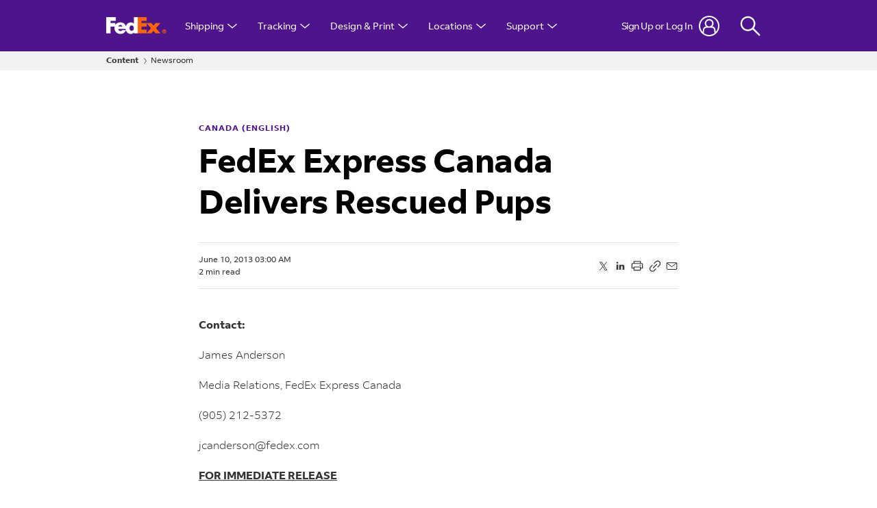

--- FILE ---
content_type: text/html;charset=UTF-8
request_url: https://newsroom.fedex.com/newsroom/canada-english/fedex-express-canada-delivers-rescued-pups
body_size: 27511
content:

<!DOCTYPE html>
<html class="ArticlePage" lang="en"
 data-no-aside data-lead="standard">
    <head>
    <meta charset="UTF-8">

    <meta property="og:title" content="FedEx Express Canada Delivers Rescued Pups">

    <meta property="og:url" content="https://newsroom.fedex.com/newsroom/canada-english/fedex-express-canada-delivers-rescued-pups">

    <meta property="og:site_name" content="FedEx Newsroom">



    <meta property="og:type" content="article">

    <meta property="article:published_time" content="2013-06-10T08:00:00">

    <meta property="article:modified_time" content="2022-06-24T02:18:25.591">

    <meta property="article:section" content="Canada (English)">

    <meta property="article:tag" content="2013">

    <meta property="article:tag" content="Canada English">

    
    <meta name="twitter:card" content="summary_large_image"/>
    
    
    
    
    
    
    
    <meta name="twitter:site" content="@fedex"/>
    
    
    
    <meta name="twitter:title" content="FedEx Express Canada Delivers Rescued Pups"/>
    

<style type="text/css">:root {
    

    
    
    
    
    
    

    
    
    
    

    
    

    
    

    
    

    
    

    
    
    
    
    
    
    

    
    --color-list-border-theme: #e3e3e3;
    

    
    
}
</style>
    <style type="text/css">:root {
            --button-border-radius:40px;
        }
</style>
    <style type="text/css">:root {
  --font-1: "FedExSans";
  --font-2: "FedExSans";
}


@font-face{
  font-family:'FedExSans';
  font-style:normal;
  font-weight:300;
  src:  url('https://fedex-static.brightspotgocdn.com/resource/00000197-31fc-d8ba-a3b7-fbff70510000/assets/fonts/FedExSans_W-Light.2c5f9d7e1072d65bd6e942200e530474.woff2') format('woff2');
}
@font-face{
  font-family:'FedExSans';
  font-style:italic;
  font-weight:300;
  src:  url('https://fedex-static.brightspotgocdn.com/resource/00000197-31fc-d8ba-a3b7-fbff70510000/assets/fonts/FedExSans_W-Light-Italic.035d6b7594fb65f4ddd842097328587e.woff2') format('woff2');
}
@font-face{
  font-family:'FedExSans';
  src:  url('https://fedex-static.brightspotgocdn.com/resource/00000197-31fc-d8ba-a3b7-fbff70510000/assets/fonts/FedExSans_W-Regular.53c7f7513f184115e08f3f6a95921e40.woff2') format('woff2');
}
@font-face{
  font-family:'FedExSans';
  font-style:italic;
  font-weight:400;
  src:  url('https://fedex-static.brightspotgocdn.com/resource/00000197-31fc-d8ba-a3b7-fbff70510000/assets/fonts/FedExSans_W-Italic.d4a359b5bc0cb5f234c259f2b0d429ba.woff2') format('woff2');
}
@font-face{
  font-family:'FedExSans';
  font-style:normal;
  font-weight:500;
  src:  url('https://fedex-static.brightspotgocdn.com/resource/00000197-31fc-d8ba-a3b7-fbff70510000/assets/fonts/FedExSans_W-Medium.e06011d72e4524fff2b9126cb9286010.woff2') format('woff2');
}
@font-face{
  font-family:'FedExSans';
  font-style:normal;
  font-weight:700;
  src:  url('https://fedex-static.brightspotgocdn.com/resource/00000197-31fc-d8ba-a3b7-fbff70510000/assets/fonts/FedExSans_W-Bold.34debc39c3317c250245ea22a4426c1f.woff2') format('woff2');
}
@font-face{
  font-family:'FedExSans';
  font-style:italic;
  font-weight:700;
  src:  url('https://fedex-static.brightspotgocdn.com/resource/00000197-31fc-d8ba-a3b7-fbff70510000/assets/fonts/FedExSans_W-Bold-Italic.81bdbe021a8e161955d33f78c845ba1d.woff2') format('woff2');
}
@font-face{
  font-family:'FedExSansArabic';
  font-style:normal;
  font-weight:700;
  src:  url('https://fedex-static.brightspotgocdn.com/resource/00000197-31fc-d8ba-a3b7-fbff70510000/assets/fonts/FedExSansArabic_W-Bold.793a7dd8e441b80f7907261a2a48ad13.woff2') format('woff2');
}
@font-face{
  font-family:'FedExSansArabic';
  font-style:normal;
  font-weight:300;
  src:  url('https://fedex-static.brightspotgocdn.com/resource/00000197-31fc-d8ba-a3b7-fbff70510000/assets/fonts/FedExSansArabic_W-Light.34478eda6927270acf03c70bd97b9cb3.woff2') format('woff2');
}
@font-face{
  font-family:'FedExSansArabic';
  font-style:normal;
  font-weight:400;
  src:  url('https://fedex-static.brightspotgocdn.com/resource/00000197-31fc-d8ba-a3b7-fbff70510000/assets/fonts/FedExSansArabic_W-Regular.536027c24372ed06100c30b3c088d949.woff2') format('woff2');
}


body {
  --font-1: "FedExSans";
  --font-2: "FedExSans";
}
</style>

    <link rel="preload" href="https://fedex-static.brightspotgocdn.com/resource/00000197-31fc-d8ba-a3b7-fbff70510000/assets/fonts/FedExSans_W-Light.2c5f9d7e1072d65bd6e942200e530474.woff2" as="font" type="font/woff2" crossorigin="">
    <link rel="preload" href="https://fedex-static.brightspotgocdn.com/resource/00000197-31fc-d8ba-a3b7-fbff70510000/assets/fonts/FedExSans_W-Bold.34debc39c3317c250245ea22a4426c1f.woff2" as="font" type="font/woff2" crossorigin="">
    <link rel="preload" href="https://fedex-static.brightspotgocdn.com/resource/00000197-31fc-d8ba-a3b7-fbff70510000/assets/fonts/FedExSans_W-Regular.53c7f7513f184115e08f3f6a95921e40.woff2" as="font" type="font/woff2" crossorigin="">

    
        
            
                <link data-cssvarsponyfill="true" class="Webpack-css" rel="stylesheet" href="https://fedex-static.brightspotgocdn.com/resource/00000197-31fc-d8ba-a3b7-fbff70510000/styles/default/All.min.1d192421bad8ddd41841976bd316ee33.gz.css">
            
            
        
    <style>.RichTextBody table {
    font-family: var(--font-1);
    font-size: var(--body-1);
    font-weight: 300;
    line-height: 1.56;
}

.RichTextBody table td {
    word-break: keep-all;
    overflow-wrap: normal !important;
    vertical-align: middle;
}

.RichTextBody table td b {
    white-space: nowrap;
}
</style>
<style>.ArticlePage .Page-above .RichTextModule {
    margin-top: 0;
    margin-bottom: -40px;
}

.ArticlePage .Page-above .RichTextModule .RichTextModule-items .Enhancement {
    margin-top: 0;
    margin-bottom: 0;
}

.ArticlePage .Page-above .RichTextModule .RichTextModule-items .Enhancement img {
    max-width: 300px;
}</style>
<meta name="viewport" content="width=device-width, initial-scale=1, minimum-scale=1, maximum-scale=5"><title>FedEx Express Canada Delivers Rescued Pups</title><link rel="canonical" href="https://newsroom.fedex.com/newsroom/canada-english/fedex-express-canada-delivers-rescued-pups"><meta name="brightspot.contentId" content="00000181-2444-d154-a3c9-646d9d830000"><link rel="apple-touch-icon"sizes="180x180"href="/apple-touch-icon.png"><link rel="icon"type="image/png"href="/favicon-32x32.png"><link rel="icon"type="image/png"href="/favicon-16x16.png"><script type="application/ld+json">{"@context":"http://schema.org","@type":"Article","url":"https://newsroom.fedex.com/newsroom/canada-english/fedex-express-canada-delivers-rescued-pups","dateModified":"2022-06-24T02:18:25.591Z","datePublished":"2013-06-10T08:00:00Z","mainEntityOfPage":{"@type":"WebPage","@id":"https://newsroom.fedex.com/newsroom/canada-english/fedex-express-canada-delivers-rescued-pups"},"publisher":{"@type":"Organization","name":"FedEx Newsroom"},"name":"FedEx Express Canada Delivers Rescued Pups","headline":"FedEx Express Canada Delivers Rescued Pups"}</script>

    <!-- this will add webcomponent polyfills based on browsers. As of 04/29/21 still needed for IE11 and Safari -->
    <script src="https://fedex-static.brightspotgocdn.com/resource/00000197-31fc-d8ba-a3b7-fbff70510000/webcomponents-loader/webcomponents-loader.2938a610ca02c611209b1a5ba2884385.gz.js"></script>

    <script>
        /**
            This allows us to load the IE polyfills via feature detection so that they do not load
            needlessly in the browsers that do not need them. It also ensures they are loaded
            non async so that they load before the rest of our JS.
        */
        var head = document.getElementsByTagName('head')[0];
        if (!window.CSS || !window.CSS.supports || !window.CSS.supports('--fake-var', 0)) {
            var script = document.createElement('script');
            script.setAttribute('src', "https://fedex-static.brightspotgocdn.com/resource/00000197-31fc-d8ba-a3b7-fbff70510000/util/IEPolyfills.min.005e3f338e110ce7aed193d8802c32e9.gz.js");
            script.setAttribute('type', 'text/javascript');
            script.async = false;
            head.appendChild(script);
        }
    </script>

	<!-- Meta Pixel Code -->
	<script>
		!function(f,b,e,v,n,t,s)
		{if(f.fbq)return;n=f.fbq=function(){n.callMethod?
		n.callMethod.apply(n,arguments):n.queue.push(arguments)};
		if(!f._fbq)f._fbq=n;n.push=n;n.loaded=!0;n.version='2.0';
		n.queue=[];t=b.createElement(e);t.async=!0;
		t.src=v;s=b.getElementsByTagName(e)[0];
		s.parentNode.insertBefore(t,s)}(window, document,'script',
		'https://connect.facebook.net/en_US/fbevents.js');
		fbq('init', '398613853999297');
		fbq('track', 'PageView');
	</script>
	<noscript><img height="1" width="1" style="display:none"
	               src="https://www.facebook.com/tr?id=398613853999297&ev=PageView&noscript=1"
	/></noscript>
	<!-- End Meta Pixel Code -->

    
        
            
                <script src="https://fedex-static.brightspotgocdn.com/resource/00000197-31fc-d8ba-a3b7-fbff70510000/styles/default/All.min.6a2a02256bbd934e54f0fd984e26627b.gz.js" async></script>
            
            
            
        
    
        <link rel="preconnect" href="https://www.fedex.com/">
<link rel="stylesheet" href="https://fedex-static.brightspotgocdn.com/resource/00000197-31fc-d8ba-a3b7-fbff70510000/assets/fe/common-core_SHF.min.a5ed3a869116f09adbf6f10c95ce5690.gz.css" />
<script src="https://fedex-static.brightspotgocdn.com/resource/00000197-31fc-d8ba-a3b7-fbff70510000/assets/fe/common-core_SHF.min.798840e6b5203cc18edbee8c6acd73fd.gz.js"></script>
<script>
    var SHF_Config = {
        analytics: 'no',
        login: 'yes',
        alerts: 'yes',
        rewards: 'yes',
        debug: 'no',
        languageDropdown: 'default',
        languageDropdownOverwrite: 'no',
        localeOverwrite: 'no',
        securepage: 'no',
        redirectURL: 'no',
        confighost: 'no',
        clientID: 'no',
        clientSecret: 'no',
        grantType: 'no',
        apigURL: 'no',
    }
</script>

    
</head>


    
    <body class="Page-body">
        <!-- Putting icons here, so we don't have to include in a bunch of -body hbs's -->
<svg xmlns="http://www.w3.org/2000/svg" style="display:none" id="iconsMap">
    <symbol id="mono-icon-facebook" viewBox="0 0 10 19">
        <path fill-rule="evenodd" d="M2.707 18.25V10.2H0V7h2.707V4.469c0-1.336.375-2.373 1.125-3.112C4.582.62 5.578.25
        6.82.25c1.008 0 1.828.047 2.461.14v2.848H7.594c-.633 0-1.067.14-1.301.422-.188.235-.281.61-.281
        1.125V7H9l-.422 3.2H6.012v8.05H2.707z"></path>
    </symbol>
    <symbol id="action-icon-facebook" viewBox="0 0 7 12" xmlns="http://www.w3.org/2000/svg">
        <g stroke="none" stroke-width="1" fill="none" fill-rule="evenodd">
            <g transform="translate(-112.000000, -395.000000)" fill="#333333">
                <g transform="translate(100.000000, 386.000000)">
                    <g transform="translate(12.000000, 9.000000)">
                        <path d="M1.777125,12 L1.777125,6.48659606 L0,6.48659606 L0,4.05412254 L1.777125,4.05412254
                        L1.777125,3.10626869 C1.777125,1.47184919 2.99976923,0 4.50308654,0 L6.46153846,0 L6.46153846,2.43247352
                        L4.50308654,2.43247352 C4.28864423,2.43247352 4.03846154,2.69376172 4.03846154,3.08498454 L4.03846154,4.05412254
                        L6.46153846,4.05412254 L6.46153846,6.48659606 L4.03846154,6.48659606 L4.03846154,12"/>
                    </g>
                </g>
            </g>
        </g>
    </symbol>
    <symbol id="mono-icon-instagram" viewBox="0 0 17 17">
        <g>
            <path fill-rule="evenodd" d="M8.281 4.207c.727 0 1.4.182 2.022.545a4.055 4.055 0 0 1 1.476 1.477c.364.62.545 1.294.545 2.021 0 .727-.181 1.4-.545 2.021a4.055 4.055 0 0 1-1.476 1.477 3.934 3.934 0 0 1-2.022.545c-.726 0-1.4-.182-2.021-.545a4.055 4.055 0 0 1-1.477-1.477 3.934 3.934 0 0 1-.545-2.021c0-.727.182-1.4.545-2.021A4.055 4.055 0 0 1 6.26 4.752a3.934 3.934 0 0 1 2.021-.545zm0 6.68a2.54 2.54 0 0 0 1.864-.774 2.54 2.54 0 0 0 .773-1.863 2.54 2.54 0 0 0-.773-1.863 2.54 2.54 0 0 0-1.864-.774 2.54 2.54 0 0 0-1.863.774 2.54 2.54 0 0 0-.773 1.863c0 .727.257 1.348.773 1.863a2.54 2.54 0 0 0 1.863.774zM13.45 4.03c-.023.258-.123.48-.299.668a.856.856 0 0 1-.65.281.913.913 0 0 1-.668-.28.913.913 0 0 1-.281-.669c0-.258.094-.48.281-.668a.913.913 0 0 1 .668-.28c.258 0 .48.093.668.28.187.188.281.41.281.668zm2.672.95c.023.656.035 1.746.035 3.269 0 1.523-.017 2.62-.053 3.287-.035.668-.134 1.248-.298 1.74a4.098 4.098 0 0 1-.967 1.53 4.098 4.098 0 0 1-1.53.966c-.492.164-1.072.264-1.74.3-.668.034-1.763.052-3.287.052-1.523 0-2.619-.018-3.287-.053-.668-.035-1.248-.146-1.74-.334a3.747 3.747 0 0 1-1.53-.931 4.098 4.098 0 0 1-.966-1.53c-.164-.492-.264-1.072-.299-1.74C.424 10.87.406 9.773.406 8.25S.424 5.63.46 4.963c.035-.668.135-1.248.299-1.74.21-.586.533-1.096.967-1.53A4.098 4.098 0 0 1 3.254.727c.492-.164 1.072-.264 1.74-.3C5.662.394 6.758.376 8.281.376c1.524 0 2.62.018 3.287.053.668.035 1.248.135 1.74.299a4.098 4.098 0 0 1 2.496 2.496c.165.492.27 1.078.317 1.757zm-1.687 7.91c.14-.399.234-1.032.28-1.899.024-.515.036-1.242.036-2.18V7.689c0-.961-.012-1.688-.035-2.18-.047-.89-.14-1.524-.281-1.899a2.537 2.537 0 0 0-1.512-1.511c-.375-.14-1.008-.235-1.899-.282a51.292 51.292 0 0 0-2.18-.035H7.72c-.938 0-1.664.012-2.18.035-.867.047-1.5.141-1.898.282a2.537 2.537 0 0 0-1.512 1.511c-.14.375-.234 1.008-.281 1.899a51.292 51.292 0 0 0-.036 2.18v1.125c0 .937.012 1.664.036 2.18.047.866.14 1.5.28 1.898.306.726.81 1.23 1.513 1.511.398.141 1.03.235 1.898.282.516.023 1.242.035 2.18.035h1.125c.96 0 1.687-.012 2.18-.035.89-.047 1.523-.141 1.898-.282.726-.304 1.23-.808 1.512-1.511z"></path>
        </g>
    </symbol>
    <symbol id="mono-icon-mailto" viewBox="0 0 512 512">
        <g>
            <path d="M67,148.7c11,5.8,163.8,89.1,169.5,92.1c5.7,3,11.5,4.4,20.5,4.4c9,0,14.8-1.4,20.5-4.4c5.7-3,158.5-86.3,169.5-92.1
                c4.1-2.1,11-5.9,12.5-10.2c2.6-7.6-0.2-10.5-11.3-10.5H257H65.8c-11.1,0-13.9,3-11.3,10.5C56,142.9,62.9,146.6,67,148.7z"></path>
            <path d="M455.7,153.2c-8.2,4.2-81.8,56.6-130.5,88.1l82.2,92.5c2,2,2.9,4.4,1.8,5.6c-1.2,1.1-3.8,0.5-5.9-1.4l-98.6-83.2
                c-14.9,9.6-25.4,16.2-27.2,17.2c-7.7,3.9-13.1,4.4-20.5,4.4c-7.4,0-12.8-0.5-20.5-4.4c-1.9-1-12.3-7.6-27.2-17.2l-98.6,83.2
                c-2,2-4.7,2.6-5.9,1.4c-1.2-1.1-0.3-3.6,1.7-5.6l82.1-92.5c-48.7-31.5-123.1-83.9-131.3-88.1c-8.8-4.5-9.3,0.8-9.3,4.9
                c0,4.1,0,205,0,205c0,9.3,13.7,20.9,23.5,20.9H257h185.5c9.8,0,21.5-11.7,21.5-20.9c0,0,0-201,0-205
                C464,153.9,464.6,148.7,455.7,153.2z"></path>
        </g>
    </symbol>
    <svg id="action-icon-mailto" viewBox="0 0 20 14" xmlns="http://www.w3.org/2000/svg">
        <g stroke="none" stroke-width="1" fill="none" fill-rule="evenodd" stroke-linecap="round" stroke-linejoin="round">
            <g transform="translate(-245.000000, -2697.000000)" stroke="#000000">
                <g transform="translate(100.000000, 1138.000000)">
                    <g transform="translate(0.000000, 132.000000)">
                        <g transform="translate(0.000000, 1419.000000)">
                            <g transform="translate(140.000000, 0.000000)">
                                <g transform="translate(6.000000, 9.000000)">
                                    <path d="M17.5909091,10.6363636 C17.5909091,11.3138182 17.0410909,11.8636364 16.3636364,11.8636364
                                    L1.63636364,11.8636364 C0.958909091,11.8636364 0.409090909,11.3138182 0.409090909,10.6363636
                                    L0.409090909,1.63636364 C0.409090909,0.958090909 0.958909091,0.409090909 1.63636364,0.409090909
                                    L16.3636364,0.409090909 C17.0410909,0.409090909 17.5909091,0.958090909 17.5909091,1.63636364
                                    L17.5909091,10.6363636 L17.5909091,10.6363636 Z"/>
                                    <polyline points="17.1818182 0.818181818 9 7.36363636 0.818181818 0.818181818"/>
                                </g>
                            </g>
                        </g>
                    </g>
                </g>
            </g>
        </g>
    </svg>
    <symbol id="mono-icon-print" viewBox="0 0 12 12">
        <g fill-rule="evenodd">
            <path fill-rule="nonzero" d="M9 10V7H3v3H1a1 1 0 0 1-1-1V4a1 1 0 0 1 1-1h10a1 1 0 0 1 1 1v3.132A2.868 2.868 0 0 1 9.132 10H9zm.5-4.5a1 1 0 1 0 0-2 1 1 0 0 0 0 2zM3 0h6v2H3z"></path>
            <path d="M4 8h4v4H4z"></path>
        </g>
    </symbol>
    <symbol id="action-icon-print" viewBox="0 0 18 16" xmlns="http://www.w3.org/2000/svg">
        <path d="M15.7711 3.33887H14.625V0.838867C14.625 0.673107 14.5592 0.514136 14.4419 0.396926C14.3247 0.279715 14.1658 0.213867 14 0.213867H4C3.83424 0.213867 3.67527 0.279715 3.55806 0.396926C3.44085 0.514136 3.375 0.673107 3.375 0.838867V3.33887H2.22891C1.1375 3.33887 0.25 4.18027 0.25 5.21387V11.4639C0.25 11.6296 0.315848 11.7886 0.433058 11.9058C0.550268 12.023 0.70924 12.0889 0.875 12.0889H3.375V14.5889C3.375 14.7546 3.44085 14.9136 3.55806 15.0308C3.67527 15.148 3.83424 15.2139 4 15.2139H14C14.1658 15.2139 14.3247 15.148 14.4419 15.0308C14.5592 14.9136 14.625 14.7546 14.625 14.5889V12.0889H17.125C17.2908 12.0889 17.4497 12.023 17.5669 11.9058C17.6842 11.7886 17.75 11.6296 17.75 11.4639V5.21387C17.75 4.18027 16.8625 3.33887 15.7711 3.33887ZM4.625 1.46387H13.375V3.33887H4.625V1.46387ZM13.375 13.9639H4.625V10.2139H13.375V13.9639ZM16.5 10.8389H14.625V9.58887C14.625 9.42311 14.5592 9.26414 14.4419 9.14692C14.3247 9.02971 14.1658 8.96387 14 8.96387H4C3.83424 8.96387 3.67527 9.02971 3.55806 9.14692C3.44085 9.26414 3.375 9.42311 3.375 9.58887V10.8389H1.5V5.21387C1.5 4.86934 1.82734 4.58887 2.22891 4.58887H15.7711C16.1727 4.58887 16.5 4.86934 16.5 5.21387V10.8389ZM14.625 6.77637C14.625 6.96179 14.57 7.14304 14.467 7.29721C14.364 7.45139 14.2176 7.57155 14.0463 7.6425C13.875 7.71346 13.6865 7.73203 13.5046 7.69585C13.3227 7.65968 13.1557 7.57039 13.0246 7.43928C12.8935 7.30817 12.8042 7.14112 12.768 6.95926C12.7318 6.77741 12.7504 6.58891 12.8214 6.4176C12.8923 6.2463 13.0125 6.09988 13.1667 5.99686C13.3208 5.89385 13.5021 5.83887 13.6875 5.83887C13.9361 5.83887 14.1746 5.93764 14.3504 6.11345C14.5262 6.28927 14.625 6.52773 14.625 6.77637Z" fill="#333333"/>
    </symbol>
    <symbol id="mono-icon-copylink" viewBox="0 0 17 17">
        <path d="M11.9424 5.77199C12.0005 5.83004 12.0466 5.89897 12.0781 5.97484C12.1095 6.05072 12.1257 6.13205 12.1257 6.21418C12.1257 6.29632 12.1095 6.37765 12.0781 6.45352C12.0466 6.52939 12.0005 6.59832 11.9424 6.65637L6.94241 11.6564C6.88434 11.7144 6.8154 11.7605 6.73953 11.7919C6.66366 11.8234 6.58234 11.8395 6.50022 11.8395C6.4181 11.8395 6.33678 11.8234 6.26091 11.7919C6.18504 11.7605 6.1161 11.7144 6.05803 11.6564C5.99997 11.5983 5.9539 11.5294 5.92248 11.4535C5.89105 11.3776 5.87488 11.2963 5.87488 11.2142C5.87488 11.1321 5.89105 11.0507 5.92248 10.9749C5.9539 10.899 5.99997 10.8301 6.05803 10.772L11.058 5.77199C11.1161 5.71388 11.185 5.66779 11.2609 5.63633C11.3368 5.60488 11.4181 5.58869 11.5002 5.58869C11.5824 5.58869 11.6637 5.60488 11.7396 5.63633C11.8154 5.66779 11.8844 5.71388 11.9424 5.77199ZM15.844 1.87043C15.4377 1.46413 14.9554 1.14183 14.4246 0.921937C13.8937 0.702045 13.3248 0.588867 12.7502 0.588867C12.1757 0.588867 11.6067 0.702045 11.0759 0.921937C10.545 1.14183 10.0627 1.46413 9.65647 1.87043L7.30803 4.21809C7.19076 4.33536 7.12488 4.49442 7.12488 4.66028C7.12488 4.82613 7.19076 4.98519 7.30803 5.10246C7.42531 5.21974 7.58437 5.28562 7.75022 5.28562C7.91607 5.28562 8.07513 5.21974 8.19241 5.10246L10.5408 2.75871C11.129 2.18344 11.9204 1.86334 12.7431 1.86787C13.5658 1.8724 14.3536 2.2012 14.9354 2.78292C15.5172 3.36463 15.8462 4.15233 15.8508 4.97506C15.8555 5.79779 15.5355 6.58917 14.9604 7.17746L12.6112 9.5259C12.4939 9.64307 12.428 9.80203 12.4279 9.96781C12.4278 10.1336 12.4936 10.2926 12.6108 10.4099C12.7279 10.5272 12.8869 10.5931 13.0527 10.5932C13.2185 10.5932 13.3775 10.5274 13.4948 10.4103L15.844 8.05793C16.2503 7.65167 16.5726 7.16935 16.7925 6.63853C17.0124 6.1077 17.1255 5.53875 17.1255 4.96418C17.1255 4.38961 17.0124 3.82067 16.7925 3.28984C16.5726 2.75901 16.2503 2.27669 15.844 1.87043ZM9.80803 12.3251L7.4596 14.6736C7.1706 14.969 6.82585 15.2043 6.44531 15.3656C6.06478 15.5269 5.65602 15.6112 5.2427 15.6135C4.82938 15.6157 4.41972 15.536 4.03743 15.3789C3.65515 15.2217 3.30783 14.9903 3.01559 14.698C2.72335 14.4057 2.492 14.0584 2.33493 13.6761C2.17786 13.2937 2.09819 12.8841 2.10054 12.4708C2.10289 12.0574 2.18721 11.6487 2.34862 11.2682C2.51002 10.8877 2.74531 10.543 3.04085 10.254L5.3885 7.90637C5.50578 7.78909 5.57166 7.63003 5.57166 7.46418C5.57166 7.29833 5.50578 7.13927 5.3885 7.02199C5.27123 6.90472 5.11217 6.83883 4.94632 6.83883C4.78046 6.83883 4.6214 6.90472 4.50413 7.02199L2.15647 9.37043C1.33596 10.1909 0.875 11.3038 0.875 12.4642C0.875 13.6246 1.33596 14.7374 2.15647 15.5579C2.97699 16.3784 4.08984 16.8394 5.25022 16.8394C6.4106 16.8394 7.52346 16.3784 8.34397 15.5579L10.6924 13.2087C10.8096 13.0914 10.8754 12.9324 10.8753 12.7666C10.8752 12.6009 10.8093 12.4419 10.692 12.3247C10.5747 12.2076 10.4157 12.1418 10.2499 12.1418C10.0842 12.1419 9.92521 12.2078 9.80803 12.3251Z" fill="#333333"/>
    </symbol>
    <symbol id="mono-icon-linkedin" viewBox="0 0 14 14" xmlns="http://www.w3.org/2000/svg">
        <path d="M9.245 7.318c-.704 0-1.273.57-1.273 1.273v4.454H4.79s.038-7.636 0-8.272h3.182v.945s.985-.919 2.507-.919c1.884 0 3.22 1.364 3.22 4.012v4.234h-3.182V8.591c0-.703-.57-1.273-1.272-1.273zM1.92 3.5h-.018C.94 3.5.318 2.748.318 1.921.318 1.075.96.386 1.94.386s1.583.712 1.603 1.557c0 .828-.622 1.557-1.622 1.557zm1.597 9.545H.336V4.773h3.181v8.272z" fill-rule="evenodd"/>
    </symbol>
    <symbol id="action-icon-linkedin" viewBox="0 0 14 14" xmlns="http://www.w3.org/2000/svg">
        <path fill-rule="evenodd" clip-rule="evenodd" d="M3.42857 12.9638V4.9281H0.75V12.9638H3.42857ZM2.06659 3.14244C2.46005 3.14244 2.78541 3.01381 3.04268 2.75654C3.29994 2.49928 3.42857 2.18905 3.42857 1.82585C3.42857 1.43239 3.30751 1.10703 3.06538 0.849763C2.82324 0.592498 2.50545 0.463867 2.11199 0.463867C1.71852 0.463867 1.39316 0.592498 1.1359 0.849763C0.878631 1.10703 0.75 1.43239 0.75 1.82585C0.75 2.18905 0.871064 2.49928 1.1132 2.75654C1.35533 3.01381 1.67312 3.14244 2.06659 3.14244ZM13.25 12.9638V8.37198C13.25 7.23932 12.971 6.38219 12.413 5.80055C11.8549 5.21892 11.1295 4.9281 10.2366 4.9281C9.28001 4.9281 8.48282 5.35667 7.84506 6.21382V5.11178H5.21432V12.9638H7.84506V8.50974C7.84506 8.20361 7.87695 7.98933 7.94073 7.86688C8.19583 7.25463 8.64225 6.94851 9.28001 6.94851C10.1729 6.94851 10.6193 7.51483 10.6193 8.64749V12.9638H13.25Z" fill="#333333"/>
    </symbol>
    <symbol id="download" xmlns="http://www.w3.org/2000/svg" width="24" height="24" viewBox="0 0 24 24">
    <g fill="none" fill-rule="evenodd">
        <g>
            <g>
                <g>
                    <path d="M0 0H24V24H0z" transform="translate(-802.000000, -1914.000000) translate(0.000000, 1756.000000) translate(802.000000, 158.000000)"/>
                    <path fill="#000" fill-rule="nonzero" d="M12 2C6.49 2 2 6.49 2 12s4.49 10 10 10 10-4.49 10-10S17.51 2 12 2zm-1 8V6h2v4h3l-4 4-4-4h3zm6 7H7v-2h10v2z" transform="translate(-802.000000, -1914.000000) translate(0.000000, 1756.000000) translate(802.000000, 158.000000)"/>
                </g>
            </g>
        </g>
    </g>
    </symbol>
    <symbol id="mono-icon-pinterest" viewBox="0 0 512 512">
        <g>
            <path d="M256,32C132.3,32,32,132.3,32,256c0,91.7,55.2,170.5,134.1,205.2c-0.6-15.6-0.1-34.4,3.9-51.4
                c4.3-18.2,28.8-122.1,28.8-122.1s-7.2-14.3-7.2-35.4c0-33.2,19.2-58,43.2-58c20.4,0,30.2,15.3,30.2,33.6
                c0,20.5-13.1,51.1-19.8,79.5c-5.6,23.8,11.9,43.1,35.4,43.1c42.4,0,71-54.5,71-119.1c0-49.1-33.1-85.8-93.2-85.8
                c-67.9,0-110.3,50.7-110.3,107.3c0,19.5,5.8,33.3,14.8,43.9c4.1,4.9,4.7,6.9,3.2,12.5c-1.1,4.1-3.5,14-4.6,18
                c-1.5,5.7-6.1,7.7-11.2,5.6c-31.3-12.8-45.9-47-45.9-85.6c0-63.6,53.7-139.9,160.1-139.9c85.5,0,141.8,61.9,141.8,128.3
                c0,87.9-48.9,153.5-120.9,153.5c-24.2,0-46.9-13.1-54.7-27.9c0,0-13,51.6-15.8,61.6c-4.7,17.3-14,34.5-22.5,48
                c20.1,5.9,41.4,9.2,63.5,9.2c123.7,0,224-100.3,224-224C480,132.3,379.7,32,256,32z"></path>
        </g>
    </symbol>
    <symbol id="action-icon-pinterest" viewBox="0 0 30 30" xmlns="http://www.w3.org/1999/xlink">
        <g stroke="none" stroke-width="1" fill="none" fill-rule="evenodd">
            <g transform="translate(-135.000000, -526.000000)">
                <g transform="translate(100.000000, 526.000000)">
                    <g transform="translate(35.000000, 0.000000)">
                        <circle fill="#BD081C" cx="15" cy="15" r="15"/>
                        <path d="M10.125,13.6640625 C10.125,13.1015597 10.2226553,12.5716171 10.4179687,12.0742188 C10.6132822,11.5768204
                            10.8828108,11.143231 11.2265625,10.7734375 C11.5703142,10.403644 11.9661436,10.0833347 12.4140625,9.8125
                            C12.8619814,9.54166531 13.3437474,9.33854234 13.859375,9.203125 C14.3750026,9.06770766 14.901039,9 15.4375,9
                            C16.2604208,9 17.0260381,9.17317535 17.734375,9.51953125 C18.4427119,9.86588715 19.018227,10.3697884
                            19.4609375,11.03125 C19.903648,11.6927116 20.125,12.4401 20.125,13.2734375 C20.125,13.77344 20.0755213,14.2630184
                            19.9765625,14.7421875 C19.8776037,15.2213566 19.7213552,15.6822895 19.5078125,16.125 C19.2942698,16.5677105
                            19.0338557,16.9570296 18.7265625,17.2929688 C18.4192693,17.6289079 18.0416689,17.8971344 17.59375,18.0976562
                            C17.1458311,18.2981781 16.6536485,18.3984375 16.1171875,18.3984375 C15.7630191,18.3984375 15.4114601,18.315105
                            15.0625,18.1484375 C14.7135399,17.98177 14.4635424,17.7526056 14.3125,17.4609375 C14.2604164,17.6640635
                            14.1875005,17.9570293 14.09375,18.3398438 C13.9999995,18.7226582 13.9388022,18.9700515 13.9101562,19.0820312
                            C13.8815103,19.194011 13.8281254,19.378905 13.75,19.6367188 C13.6718746,19.8945325 13.604167,20.0794265
                            13.546875,20.1914062 C13.489583,20.303386 13.4062505,20.4661448 13.296875,20.6796875 C13.1874995,20.8932302
                            13.067709,21.0950511 12.9375,21.2851562 C12.807291,21.4752614 12.6458343,21.7005195 12.453125,21.9609375
                            L12.34375,22 L12.2734375,21.921875 C12.1953121,21.1041626 12.15625,20.6145841 12.15625,20.453125
                            C12.15625,19.9739559 12.212239,19.4362009 12.3242187,18.8398438 C12.4361985,18.2434866 12.6093738,17.4947962
                            12.84375,16.59375 C13.0781262,15.6927038 13.2135415,15.1640633 13.25,15.0078125 C13.0833325,14.6692691
                            13,14.2291694 13,13.6875 C13,13.2552062 13.1354153,12.8489602 13.40625,12.46875 C13.6770847,12.0885398
                            14.0208312,11.8984375 14.4375,11.8984375 C14.7552099,11.8984375 15.0026033,12.0039052 15.1796875,12.2148438
                            C15.3567717,12.4257823 15.4453125,12.6927067 15.4453125,13.015625 C15.4453125,13.3593767 15.3307303,13.8567676
                            15.1015625,14.5078125 C14.8723947,15.1588574 14.7578125,15.6458317 14.7578125,15.96875 C14.7578125,16.2968766
                            14.8749988,16.5690093 15.109375,16.7851562 C15.3437512,17.0013032 15.6276025,17.109375 15.9609375,17.109375
                            C16.2473973,17.109375 16.5130196,17.0442715 16.7578125,16.9140625 C17.0026054,16.7838535 17.2070304,16.606772
                            17.3710937,16.3828125 C17.5351571,16.158853 17.6809889,15.9114597 17.8085937,15.640625 C17.9361986,15.3697903
                            18.0351559,15.0820328 18.1054687,14.7773438 C18.1757816,14.4726547 18.2278644,14.1835951 18.2617187,13.9101562
                            C18.2955731,13.6367174 18.3125,13.3776054 18.3125,13.1328125 C18.3125,12.2317663 18.0273466,11.5299504
                            17.4570312,11.0273438 C16.8867159,10.5247371 16.1432337,10.2734375 15.2265625,10.2734375 C14.1848906,10.2734375
                            13.3151077,10.6106737 12.6171875,11.2851562 C11.9192673,11.9596388 11.5703125,12.815099 11.5703125,13.8515625
                            C11.5703125,14.0807303 11.6028643,14.3020823 11.6679687,14.515625 C11.7330732,14.7291677 11.803385,14.8984369
                            11.8789062,15.0234375 C11.9544275,15.1484381 12.0247393,15.2669265 12.0898437,15.3789062 C12.1549482,15.490886
                            12.1875,15.5703123 12.1875,15.6171875 C12.1875,15.7630216 12.1484379,15.9531238 12.0703125,16.1875
                            C11.9921871,16.4218762 11.8958339,16.5390625 11.78125,16.5390625 C11.7708333,16.5390625 11.7265629,16.5312501
                            11.6484375,16.515625 C11.3828112,16.4374996 11.1471364,16.2916677 10.9414062,16.078125 C10.7356761,15.8645823
                            10.5768235,15.618491 10.4648437,15.3398438 C10.352864,15.0611965 10.2682295,14.7799493 10.2109375,14.4960938
                            C10.1536455,14.2122382 10.125,13.9348972 10.125,13.6640625 Z" fill="#FFFFFF"/>
                    </g>
                </g>
            </g>
        </g>
    </symbol>
    <symbol id="icon-fullscreen" xmlns="http://www.w3.org/2000/svg" fill="white" viewBox="0 0 1024 1024">
       <path d="M290 236.4l43.9-43.9a8.01 8.01 0 0 0-4.7-13.6L169 160c-5.1-.6-9.5 3.7-8.9 8.9L179 329.1c.8 6.6 8.9 9.4 13.6 4.7l43.7-43.7L370 423.7c3.1 3.1 8.2 3.1 11.3 0l42.4-42.3c3.1-3.1 3.1-8.2 0-11.3L290 236.4zm352.7 187.3c3.1 3.1 8.2 3.1 11.3 0l133.7-133.6 43.7 43.7a8.01 8.01 0 0 0 13.6-4.7L863.9 169c.6-5.1-3.7-9.5-8.9-8.9L694.8 179c-6.6.8-9.4 8.9-4.7 13.6l43.9 43.9L600.3 370a8.03 8.03 0 0 0 0 11.3l42.4 42.4zM845 694.9c-.8-6.6-8.9-9.4-13.6-4.7l-43.7 43.7L654 600.3a8.03 8.03 0 0 0-11.3 0l-42.4 42.3a8.03 8.03 0 0 0 0 11.3L734 787.6l-43.9 43.9a8.01 8.01 0 0 0 4.7 13.6L855 864c5.1.6 9.5-3.7 8.9-8.9L845 694.9zm-463.7-94.6a8.03 8.03 0 0 0-11.3 0L236.3 733.9l-43.7-43.7a8.01 8.01 0 0 0-13.6 4.7L160.1 855c-.6 5.1 3.7 9.5 8.9 8.9L329.2 845c6.6-.8 9.4-8.9 4.7-13.6L290 787.6 423.7 654c3.1-3.1 3.1-8.2 0-11.3l-42.4-42.4z"/>
    </symbol>
    <symbol id="mono-icon-tumblr" viewBox="0 0 512 512">
        <g>
            <path d="M321.2,396.3c-11.8,0-22.4-2.8-31.5-8.3c-6.9-4.1-11.5-9.6-14-16.4c-2.6-6.9-3.6-22.3-3.6-46.4V224h96v-64h-96V48h-61.9
                c-2.7,21.5-7.5,44.7-14.5,58.6c-7,13.9-14,25.8-25.6,35.7c-11.6,9.9-25.6,17.9-41.9,23.3V224h48v140.4c0,19,2,33.5,5.9,43.5
                c4,10,11.1,19.5,21.4,28.4c10.3,8.9,22.8,15.7,37.3,20.5c14.6,4.8,31.4,7.2,50.4,7.2c16.7,0,30.3-1.7,44.7-5.1
                c14.4-3.4,30.5-9.3,48.2-17.6v-65.6C363.2,389.4,342.3,396.3,321.2,396.3z"></path>
        </g>
    </symbol>
    <symbol id="mono-icon-twitter" viewBox="0 0 19 16">
        <g>
            <path fill-rule="evenodd" d="M16.48 4.594c.024.094.036.246.036.457 0 1.687-.41 3.316-1.23 4.887-.845 1.664-2.028 2.988-3.552 3.972-1.664 1.102-3.574 1.652-5.73 1.652-2.063 0-3.95-.55-5.66-1.652.258.024.55.035.879.035 1.71 0 3.246-.527 4.605-1.582-.82 0-1.54-.24-2.162-.72a3.671 3.671 0 0 1-1.283-1.811c.234.023.457.035.668.035.328 0 .656-.035.984-.105a3.72 3.72 0 0 1-2.11-1.301 3.54 3.54 0 0 1-.843-2.32v-.07a3.475 3.475 0 0 0 1.652.492A4.095 4.095 0 0 1 1.54 5.227a3.546 3.546 0 0 1-.457-1.776c0-.644.176-1.26.527-1.845a10.18 10.18 0 0 0 3.358 2.742 10.219 10.219 0 0 0 4.236 1.125 5.124 5.124 0 0 1-.07-.844c0-.656.164-1.272.492-1.846a3.613 3.613 0 0 1 1.336-1.353 3.565 3.565 0 0 1 1.828-.492c.54 0 1.037.105 1.494.316.457.21.861.492 1.213.844a7.51 7.51 0 0 0 2.356-.88c-.282.868-.82 1.548-1.618 2.04a7.93 7.93 0 0 0 2.11-.598 8.114 8.114 0 0 1-1.864 1.934z"></path>
        </g>
    </symbol>
    <symbol id="action-icon-twitter" viewBox="0 0 12 13" xmlns="http://www.w3.org/2000/svg">
        <path d="M7.81724 5.75676L12.238 0.463867H11.1904L7.35188 5.05962L4.28606 0.463867H0.75L5.38612 7.41345L0.75 12.9639H1.79763L5.85121 8.1106L9.08894 12.9639H12.625L7.81724 5.75676ZM6.38236 7.47468L5.91263 6.78266L2.17511 1.27617H3.78421L6.80043 5.72008L7.27017 6.4121L11.1909 12.1885H9.58179L6.38236 7.47468Z" fill="#333333"/>
    </symbol>
    <symbol id="mono-icon-youtube" viewBox="0 0 512 512">
        <g>
            <path fill-rule="evenodd" d="M508.6,148.8c0-45-33.1-81.2-74-81.2C379.2,65,322.7,64,265,64c-3,0-6,0-9,0s-6,0-9,0c-57.6,0-114.2,1-169.6,3.6
                c-40.8,0-73.9,36.4-73.9,81.4C1,184.6-0.1,220.2,0,255.8C-0.1,291.4,1,327,3.4,362.7c0,45,33.1,81.5,73.9,81.5
                c58.2,2.7,117.9,3.9,178.6,3.8c60.8,0.2,120.3-1,178.6-3.8c40.9,0,74-36.5,74-81.5c2.4-35.7,3.5-71.3,3.4-107
                C512.1,220.1,511,184.5,508.6,148.8z M207,353.9V157.4l145,98.2L207,353.9z"></path>
        </g>
    </symbol>
    <symbol id="icon-magnify" viewBox="0 0 30 30" xmlns="http://www.w3.org/2000/svg">
        <path d="M21.876 18.281l-.314.548L30 27.343 27.343 30l-8.437-8.516-.546.392c-2.083 1.3-4.245 1.951-6.486 1.951-3.28 0-6.08-1.171-8.398-3.515C1.16 17.968 0 15.156 0 11.874c0-3.28 1.159-6.08 3.476-8.398C5.794 1.16 8.595 0 11.876 0c3.282 0 6.079 1.159 8.398 3.476 2.318 2.318 3.477 5.119 3.477 8.4a11.786 11.786 0 0 1-1.875 6.405zm-3.36-13.046c-1.823-1.824-4.037-2.736-6.642-2.736-2.604 0-4.818.912-6.639 2.736-1.824 1.822-2.736 4.035-2.736 6.64 0 2.606.912 4.818 2.736 6.64 1.822 1.823 4.035 2.734 6.64 2.734 2.606 0 4.818-.91 6.64-2.733 1.876-1.875 2.813-4.088 2.813-6.642 0-2.55-.937-4.764-2.812-6.639z" fill-rule="evenodd"/>
    </symbol>
    <symbol id="burger-menu" viewBox="0 0 14 10">
        <g>
            <path fill-rule="evenodd" d="M0 5.5v-1h14v1H0zM0 1V0h14v1H0zm0 9V9h14v1H0z"></path>
        </g>
    </symbol>
    <symbol id="close-x" viewBox="0 0 14 14"  xmlns="http://www.w3.org/2000/svg">
        <g>
            <path fill-rule="nonzero" d="M6.336 7L0 .664.664 0 7 6.336 13.336 0 14 .664 7.664 7 14 13.336l-.664.664L7 7.664.664 14 0 13.336 6.336 7z"></path>
        </g>
    </symbol>
    <symbol id="download" xmlns="http://www.w3.org/2000/svg" width="24" height="24" viewBox="0 0 24 24">
    <g fill="none" fill-rule="evenodd">
        <g>
            <g>
                <g>
                    <path d="M0 0H24V24H0z" transform="translate(-802.000000, -1914.000000) translate(0.000000, 1756.000000) translate(802.000000, 158.000000)"/>
                    <path fill="#000" fill-rule="nonzero" d="M12 2C6.49 2 2 6.49 2 12s4.49 10 10 10 10-4.49 10-10S17.51 2 12 2zm-1 8V6h2v4h3l-4 4-4-4h3zm6 7H7v-2h10v2z" transform="translate(-802.000000, -1914.000000) translate(0.000000, 1756.000000) translate(802.000000, 158.000000)"/>
                </g>
            </g>
        </g>
    </g>
    </symbol>
    <symbol  id="fdx-download" width="15" height="15" viewBox="0 0 15 15" xmlns="http://www.w3.org/2000/svg">
        <g stroke="#007AB7" fill="none" fill-rule="evenodd">
            <path d="m12 7-4.5 4.5L3 7M7.5 11.5V0"/>
            <path d="M.5 11v3h14v-3"/>
        </g>
    </symbol>
    <symbol  id="fdx-download-alt" width="16" height="17" viewBox="0 0 16 17" xmlns="http://www.w3.org/2000/svg">
        <path d="M8 12.7139L3 7.71387L4.4 6.26387L7 8.86387V0.713867H9V8.86387L11.6 6.26387L13 7.71387L8 12.7139ZM2 16.7139C1.45 16.7139 0.979167 16.518 0.5875 16.1264C0.195833 15.7347 0 15.2639 0 14.7139V11.7139H2V14.7139H14V11.7139H16V14.7139C16 15.2639 15.8042 15.7347 15.4125 16.1264C15.0208 16.518 14.55 16.7139 14 16.7139H2Z" fill="#000000"/>
    </symbol>
    <symbol id="share-more-arrow" viewBox="0 0 512 512" style="enable-background:new 0 0 512 512;">
        <g>
            <g>
                <path d="M512,241.7L273.643,3.343v156.152c-71.41,3.744-138.015,33.337-188.958,84.28C30.075,298.384,0,370.991,0,448.222v60.436
                    l29.069-52.985c45.354-82.671,132.173-134.027,226.573-134.027c5.986,0,12.004,0.212,18.001,0.632v157.779L512,241.7z
                    M255.642,290.666c-84.543,0-163.661,36.792-217.939,98.885c26.634-114.177,129.256-199.483,251.429-199.483h15.489V78.131
                    l163.568,163.568L304.621,405.267V294.531l-13.585-1.683C279.347,291.401,267.439,290.666,255.642,290.666z"></path>
            </g>
        </g>
    </symbol>
    <symbol id="chevron" viewBox="0 0 100 100">
        <g>
            <path d="M22.4566257,37.2056786 L-21.4456527,71.9511488 C-22.9248661,72.9681457 -24.9073712,72.5311671 -25.8758148,70.9765924 L-26.9788683,69.2027424 C-27.9450684,67.6481676 -27.5292733,65.5646602 -26.0500598,64.5484493 L20.154796,28.2208967 C21.5532435,27.2597011 23.3600078,27.2597011 24.759951,28.2208967 L71.0500598,64.4659264 C72.5292733,65.4829232 72.9450684,67.5672166 71.9788683,69.1217913 L70.8750669,70.8956413 C69.9073712,72.4502161 67.9241183,72.8848368 66.4449048,71.8694118 L22.4566257,37.2056786 Z" id="Transparent-Chevron" transform="translate(22.500000, 50.000000) rotate(90.000000) translate(-22.500000, -50.000000) "></path>
        </g>
    </symbol>
    <symbol id="chevron-down" viewBox="0 0 10 6" xmlns="http://www.w3.org/2000/svg">
        <path d="M5.108 4.088L.965.158a.587.587 0 0 0-.8 0 .518.518 0 0 0 0 .758L5.13 5.625 9.845.905a.517.517 0 0 0-.021-.758.588.588 0 0 0-.8.02l-3.916 3.92z" fill-rule="evenodd"/>
    </symbol>
    <symbol id="chevron-up" viewBox="0 0 284.929 284.929" xmlns="http://www.w3.org/2000/svg">
        <path d="M282.082 195.285L149.028 62.24c-1.901-1.903-4.088-2.856-6.562-2.856s-4.665.953-6.567 2.856L2.856 195.285C.95 197.191 0 199.378 0 201.853c0 2.474.953 4.664 2.856 6.566l14.272 14.271c1.903 1.903 4.093 2.854 6.567 2.854s4.664-.951 6.567-2.854l112.204-112.202 112.208 112.209c1.902 1.903 4.093 2.848 6.563 2.848 2.478 0 4.668-.951 6.57-2.848l14.274-14.277c1.902-1.902 2.847-4.093 2.847-6.566.001-2.476-.944-4.666-2.846-6.569z"/>
    </symbol>
    <symbol id="icon-arrow-down" viewBox="0 0 10 6" xmlns="http://www.w3.org/2000/svg">
        <path d="M5.108 4.088L.965.158a.587.587 0 0 0-.8 0 .518.518 0 0 0 0 .758L5.13 5.625 9.845.905a.517.517 0 0 0-.021-.758.588.588 0 0 0-.8.02l-3.916 3.92z" fill="inherit" fill-rule="evenodd"/>
    </symbol>
    <symbol id="icon-arrow-right" viewBox="0 0 21 15" height="15px" width="21px">
        <path d="M13.086.207C12.956.074 12.778 0 12.593 0s-.363.074-.493.207c-.133.132-.208.312-.208.5s.075.368.208.5l5.564 5.609H.707c-.189-.004-.371.069-.504.202-.134.134-.207.316-.203.504 0 .39.316.707.707.707h16.957L12.1 13.793c-.133.133-.208.313-.208.5 0 .188.075.368.208.5.134.132.313.206.5.207.187-.004.365-.078.5-.206l6.772-6.771c.133-.133.208-.313.208-.5 0-.188-.075-.369-.208-.501L13.086.207z"></path>
    </symbol>

    <symbol id="calendar" width="24" height="24" viewBox="0 0 24 24" xmlns="http://www.w3.org/2000/svg">
        <g stroke-width="2" fill="none" fill-rule="evenodd" stroke-linejoin="round">
            <path d="M5 1h4v6H5zM15 1h4v6h-4zM1.5 11h21"/>
            <path d="M19 5h2.5c.8 0 1.5.7 1.5 1.5v15c0 .8-.7 1.5-1.5 1.5h-19c-.8 0-1.5-.7-1.5-1.5v-15C1 5.7 1.7 5 2.5 5H5M9 5h6"/>
        </g>
    </symbol>

    <symbol id="play-arrow" viewBox="0 0 30 30">
        <g fill-rule="evenodd">
            <path d="M9 9l12 6-12 6z"></path>
        </g>
    </symbol>
    <symbol id="play-icon" viewBox="0 0 50 50"  xmlns="http://www.w3.org/2000/svg" >
        <g stroke="none" stroke-width="1" fill="none" fill-rule="evenodd">
            <g transform="translate(-341.000000, -11574.000000)" fill-rule="nonzero">
                <g transform="translate(320.000000, 11422.000000)">
                    <g transform="translate(21.000000, 152.000000)">
                        <circle id="Oval" fill="#FFFFFF" cx="25" cy="25" r="24"/>
                        <path d="M25,0 C11.2,0 0,11.2 0,25 C0,38.8 11.2,50 25,50 C38.8,50 50,38.8 50,25 C50,11.2 38.8,0 25,0 Z" fill="#EE0120"/>
                        <polygon fill="#FFFFFF" points="18 36.25 18 13.75 33 25"/>
                    </g>
                </g>
            </g>
        </g>
    </symbol>
    <symbol id="grid" viewBox="0 0 32 32">
        <g>
            <path d="M6.4,5.7 C6.4,6.166669 6.166669,6.4 5.7,6.4 L0.7,6.4 C0.233331,6.4 0,6.166669 0,5.7 L0,0.7 C0,0.233331 0.233331,0 0.7,0 L5.7,0 C6.166669,0 6.4,0.233331 6.4,0.7 L6.4,5.7 Z M19.2,5.7 C19.2,6.166669 18.966669,6.4 18.5,6.4 L13.5,6.4 C13.033331,6.4 12.8,6.166669 12.8,5.7 L12.8,0.7 C12.8,0.233331 13.033331,0 13.5,0 L18.5,0 C18.966669,0 19.2,0.233331 19.2,0.7 L19.2,5.7 Z M32,5.7 C32,6.166669 31.766669,6.4 31.3,6.4 L26.3,6.4 C25.833331,6.4 25.6,6.166669 25.6,5.7 L25.6,0.7 C25.6,0.233331 25.833331,0 26.3,0 L31.3,0 C31.766669,0 32,0.233331 32,0.7 L32,5.7 Z M6.4,18.5 C6.4,18.966669 6.166669,19.2 5.7,19.2 L0.7,19.2 C0.233331,19.2 0,18.966669 0,18.5 L0,13.5 C0,13.033331 0.233331,12.8 0.7,12.8 L5.7,12.8 C6.166669,12.8 6.4,13.033331 6.4,13.5 L6.4,18.5 Z M19.2,18.5 C19.2,18.966669 18.966669,19.2 18.5,19.2 L13.5,19.2 C13.033331,19.2 12.8,18.966669 12.8,18.5 L12.8,13.5 C12.8,13.033331 13.033331,12.8 13.5,12.8 L18.5,12.8 C18.966669,12.8 19.2,13.033331 19.2,13.5 L19.2,18.5 Z M32,18.5 C32,18.966669 31.766669,19.2 31.3,19.2 L26.3,19.2 C25.833331,19.2 25.6,18.966669 25.6,18.5 L25.6,13.5 C25.6,13.033331 25.833331,12.8 26.3,12.8 L31.3,12.8 C31.766669,12.8 32,13.033331 32,13.5 L32,18.5 Z M6.4,31.3 C6.4,31.766669 6.166669,32 5.7,32 L0.7,32 C0.233331,32 0,31.766669 0,31.3 L0,26.3 C0,25.833331 0.233331,25.6 0.7,25.6 L5.7,25.6 C6.166669,25.6 6.4,25.833331 6.4,26.3 L6.4,31.3 Z M19.2,31.3 C19.2,31.766669 18.966669,32 18.5,32 L13.5,32 C13.033331,32 12.8,31.766669 12.8,31.3 L12.8,26.3 C12.8,25.833331 13.033331,25.6 13.5,25.6 L18.5,25.6 C18.966669,25.6 19.2,25.833331 19.2,26.3 L19.2,31.3 Z M32,31.3 C32,31.766669 31.766669,32 31.3,32 L26.3,32 C25.833331,32 25.6,31.766669 25.6,31.3 L25.6,26.3 C25.6,25.833331 25.833331,25.6 26.3,25.6 L31.3,25.6 C31.766669,25.6 32,25.833331 32,26.3 L32,31.3 Z" id=""></path>
        </g>
    </symbol>
    <symbol id="filter" viewBox="0 0 16 12">
        <path d="M0 2V0h16v2H0zm2.4 5V5h11.2v2H2.4zm2.4 5v-2h6.4v2H4.8z"></path>
    </symbol>
    <symbol id="icon-filter" viewBox="0 0 512 512">
        <path fill="currentColor" d="M487.976 0H24.028C2.71 0-8.047 25.866 7.058 40.971L192 225.941V432c0 7.831 3.821 15.17 10.237 19.662l80 55.98C298.02 518.69 320 507.493 320 487.98V225.941l184.947-184.97C520.021 25.896 509.338 0 487.976 0z"></path>
    </symbol>
    <symbol id="icon-radio-on" viewBox="0 0 24 24">
        <path fill="currentColor" fill-rule="nonzero" d="M12 7c-2.76 0-5 2.24-5 5s2.24 5 5 5 5-2.24 5-5-2.24-5-5-5zm0-5C6.48 2 2 6.48 2 12s4.48 10 10 10 10-4.48 10-10S17.52 2 12 2zm0 18c-4.42 0-8-3.58-8-8s3.58-8 8-8 8 3.58 8 8-3.58 8-8 8z" />
    </symbol>
    <symbol id="icon-radio-off" viewBox="0 0 24 24">
        <path fill="currentColor" fill-rule="nonzero" d="M12 2C6.48 2 2 6.48 2 12s4.48 10 10 10 10-4.48 10-10S17.52 2 12 2zm0 18c-4.42 0-8-3.58-8-8s3.58-8 8-8 8 3.58 8 8-3.58 8-8 8z" />
    </symbol>
    <symbol id="icon-pause" viewBox="0 0 13 16">
        <rect width="4.636" height="16" rx="2.318"/>
        <rect width="4.636" height="16" x="7.727" rx="2.318"/>
    </symbol>
    <symbol id="icon-plus" viewBox="0 0 14 14" height="14px" width="14px">
        <path d="M13, 6H8V1A1, 1, 0, 0, 0, 6, 1V6H1A1, 1, 0, 0, 0, 1, 8H6v5a1, 1, 0, 0, 0, 2, 0V8h5a1, 1, 0, 0, 0, 0-2Z"/>
    </symbol>
    <symbol id="icon-minus" viewBox="0 0 14 14" height="14px" width="14px">
        <path d="M13, 8H1A1, 1, 0, 0, 1, 1, 6H13a1, 1, 0, 0, 1, 0, 2Z"/>
    </symbol>
    <symbol id="amazon-alexa" fill="none" viewBox="0 0 14 14">
        <path clip-rule="evenodd" d="m52.4998 105c-28.9946 0-52.4998-23.5055-52.4998-52.5003 0-26.6214 19.8151-48.61142 45.5003-52.03433v10.57883c0 2.9832-1.8814 5.6636-4.7091 6.6127-14.8197 4.9787-25.4216 19.1433-25.0311 35.7287.4754 20.1911 16.923 36.0663 37.1187 35.8628 20.122-.2035 36.3714-16.5785 36.3714-36.7487 0-.4597-.0113-.9172-.0283-1.3721-.004-.102-.0072-.2048-.0113-.307-.0194-.4228-.0452-.8446-.0784-1.2639-.0097-.1335-.0234-.2666-.0355-.3998-.0259-.2928-.0558-.5837-.0889-.8739-.0372-.3297-.08-.6576-.1261-.9838-.0202-.1492-.0404-.2988-.063-.4467-4.4995-29.6389-43.1025-46.296896-43.3144-46.388077 2.2893-.304462 4.6239-.464423 6.9955-.464423 28.9951 0 52.5002 23.5048 52.5002 52.4997 0 28.9948-23.5051 52.5003-52.5002 52.5003z" fill="#5fcaf4" fill-rule="evenodd" transform="matrix(.133333 0 0 -.133333 0 14)"/>
    </symbol>
    <symbol id="apple" viewBox="0 0 511.86 511.86">
        <rect fill="#822cbe" width="511.86" height="511.86" rx="113.87"/>
        <path fill="#ffffff" d="M240.44,448.26c-15.27-5.46-18.54-12.88-24.81-56.38-7.28-50.55-8.87-81.84-4.65-91.75,5.59-13.14,20.78-20.6,42-20.68,21.07-.09,36.39,7.44,42,20.68,4.24,9.89,2.65,41.2-4.64,91.75-4.95,35.32-7.67,44.25-14.5,50.25-9.38,8.31-22.69,10.61-35.32,6.14Zm-65.22-51.87c-52.73-25.94-86.51-69.82-98.79-128.2-3.07-15.07-3.59-51-.69-64.84,7.68-37.11,22.36-66.13,46.75-91.79,35.15-37.06,80.37-56.65,130.7-56.65,49.82,0,94.86,19.23,129.16,55.18,26.1,27.13,40.77,55.84,48.28,93.67,2.56,12.59,2.56,46.92.17,61.08a181.4,181.4,0,0,1-69.1,113c-13,9.79-44.7,26.89-49.82,26.89-1.88,0-2.05-1.94-1.19-9.81,1.53-12.63,3.07-15.25,10.23-18.26,11.44-4.77,30.89-18.63,42.83-30.61a163,163,0,0,0,42.82-75.41c4.44-17.57,3.93-56.64-1-74.73C390,138.36,343.1,93.66,285.61,81.72c-16.73-3.42-47.1-3.42-64,0-58.18,11.94-106.29,58.86-121,117.89-3.92,16-3.92,55.11,0,71.15,9.73,39.07,35,74.9,68.08,96.23a147.45,147.45,0,0,0,17.58,10.07c7.16,3.07,8.7,5.63,10.06,18.25.85,7.68.68,9.9-1.19,9.9-1.2,0-9.9-3.75-19.11-8.19ZM175.9,327c-17.75-14.16-33.44-39.28-39.93-63.91-3.92-14.88-3.92-43.17.17-58,10.75-40.06,40.27-71.12,81.22-85.71,14-4.94,45-6,62.27-2.25C339,130.33,381.15,189.79,373,248.77c-3.24,23.77-11.43,43.29-25.93,61.42-7.17,9.16-24.57,24.54-27.64,24.54-.51,0-1-5.8-1-12.87V309l8.88-10.58c33.44-40.06,31.05-96-5.46-132.74-14.16-14.29-30.54-22.69-51.7-26.56-13.65-2.53-16.55-2.53-30.88-.17-21.76,3.55-38.61,12-53.58,26.78C148.94,202,146.55,258.29,180,298.38L188.8,309v13c0,7.17-.57,13-1.27,13s-5.63-3.41-10.92-7.68Zm59.2-69.66c-15.18-7.07-23.37-20.39-23.54-37.76,0-15.61,8.7-29.23,23.71-37.2,9.56-5,26.45-5,36,0a46.34,46.34,0,0,1,22.18,26.85c9.9,33.65-25.76,63.13-58,48.07Z" transform="translate(-0.14 -0.14)"/><circle fill="#ffffff" cx="255.74" cy="221.24" r="42.55"/><path fill="#ffffff" d="M260,280.42a83.61,83.61,0,0,1,14.25,2.9,51.55,51.55,0,0,1,14.26,7.13c3.76,2.73,6.49,5.56,8.19,9s2.56,7.54,3.07,14.25c.34,6.72.34,16-1.19,33.44s-4.61,42.79-7,59.08-4.09,23.55-6.31,28.84a25.82,25.82,0,0,1-18.94,16.55,41,41,0,0,1-9.89.85,42.41,42.41,0,0,1-9.9-.85c-3.92-.86-9-2.39-12.8-5.46-3.92-3.07-6.48-7.51-8.53-13.31s-3.58-12.8-5.63-26.79-4.78-34.8-6.48-50.67-2.39-26.79-2.53-34.13.17-11,1-14.5a28.93,28.93,0,0,1,4.09-9.38,31.14,31.14,0,0,1,6.83-7,27.87,27.87,0,0,1,8-4.3A60.8,60.8,0,0,1,241.35,283c4.43-.85,9.55-1.7,12.18-2.05a13.34,13.34,0,0,1,5.56,0Z" transform="translate(-0.14 -0.14)"/>
    </symbol>
    <symbol id="google" fill="none" viewBox="0 0 14 14">
        <path d="m0 0v2.12148.84795 2.12148h1.75v-2.12148-.84795-2.12148z" fill="#fab908" transform="translate(6.125 4.45453)"/>
        <path d="m.875 1.75c.48325 0 .875-.39175.875-.875 0-.483249-.39175-.875-.875-.875-.483249 0-.875.391751-.875.875 0 .48325.391751.875.875.875z" fill="#0066d9" transform="translate(0 5.64764)"/>
        <path d="m.875 1.75c.48325 0 .875-.39175.875-.875 0-.483249-.39175-.875-.875-.875-.483249 0-.875.391751-.875.875 0 .48325.391751.875.875.875z" fill="#0066d9" transform="translate(0 6.60236)"/>
        <path d="m1.75 0h-1.75v.954546h1.75z" fill="#0066d9" transform="translate(0 6.52264)"/>
        <path d="m.875 1.75c.48325 0 .875-.39175.875-.875 0-.483249-.39175-.875-.875-.875-.483249 0-.875.391751-.875.875 0 .48325.391751.875.875.875z" fill="#4285f4" transform="translate(12.25 6.60236)"/>
        <path d="m.875 1.75c.48325 0 .875-.39175.875-.875 0-.483249-.39175-.875-.875-.875-.483249 0-.875.391751-.875.875 0 .48325.391751.875.875.875z" fill="#4285f4" transform="translate(12.25 5.64764)"/>
        <path d="m1.75 0h-1.75v.954546h1.75z" fill="#4285f4" transform="matrix(-1 0 0 -1 14 7.47736)"/><path d="m.875 1.75c.48325 0 .875-.39175.875-.875 0-.483249-.39175-.875-.875-.875-.483249 0-.875.391751-.875.875 0 .48325.391751.875.875.875z" fill="#ea4335" transform="translate(3.02274 8.51141)"/>
        <path d="m.875 1.75c.48325 0 .875-.39175.875-.875 0-.483249-.39175-.875-.875-.875-.483249 0-.875.391751-.875.875 0 .48325.391751.875.875.875z" fill="#ea4335" transform="translate(3.02274 9.46594)"/>
        <path d="m1.75 0h-1.75v.954546h1.75z" fill="#ea4335" transform="translate(3.02274 9.38641)"/><path d="m.875 1.75c.48325 0 .875-.39175.875-.875 0-.483249-.39175-.875-.875-.875-.483249 0-.875.391751-.875.875 0 .48325.391751.875.875.875z" fill="#ea4335" transform="translate(3.02274 2.78406)"/>
        <path d="m.875 1.75c.48325 0 .875-.39175.875-.875 0-.483249-.39175-.875-.875-.875-.483249 0-.875.391751-.875.875 0 .48325.391751.875.875.875z" fill="#ea4335" transform="translate(3.02274 5.88641)"/>
        <path d="m1.75 0h-1.75v3.12216h1.75z" fill="#ea4335" transform="translate(3.02274 3.65906)"/><path d="m.875 1.75c.48325 0 .875-.39175.875-.875 0-.483249-.39175-.875-.875-.875-.483249 0-.875.391751-.875.875 0 .48325.391751.875.875.875z" fill="#34a853" transform="translate(9.22726 3.73859)"/>
        <path d="m.875 1.75c.48325 0 .875-.39175.875-.875 0-.483249-.39175-.875-.875-.875-.483249 0-.875.391751-.875.875 0 .48325.391751.875.875.875z" fill="#34a853" transform="translate(9.22726 2.78406)"/>
        <path d="m1.75 0h-1.75v.954546h1.75z" fill="#34a853" transform="matrix(-1 0 0 -1 10.9773 4.61359)"/><g fill="#fab908">
        <path d="m.875 1.75c.48325 0 .875-.39175.875-.875 0-.483249-.39175-.875-.875-.875-.483249 0-.875.391751-.875.875 0 .48325.391751.875.875.875z" transform="translate(6.125 .954529)"/>
        <path d="m.875 1.75c.48325 0 .875-.39175.875-.875 0-.483249-.39175-.875-.875-.875-.483249 0-.875.391751-.875.875 0 .48325.391751.875.875.875z" transform="translate(6.125)"/>
        <path d="m1.75 0h-1.75v.954546h1.75z" transform="matrix(-1 0 0 -1 7.875 1.82953)"/>
        <path d="m.875 1.75c.48325 0 .875-.39175.875-.875 0-.483249-.39175-.875-.875-.875-.483249 0-.875.391751-.875.875 0 .48325.391751.875.875.875z" transform="translate(6.125 12.25)"/>
        <path d="m.875 1.75c.48325 0 .875-.39175.875-.875 0-.483249-.39175-.875-.875-.875-.483249 0-.875.391751-.875.875 0 .48325.391751.875.875.875z" transform="translate(6.125 11.2955)"/>
        <path d="m1.75 0h-1.75v.954546h1.75z" transform="matrix(-1 0 0 -1 7.875 13.125)"/></g><path d="m.875 1.75c.48325 0 .875-.39175.875-.875 0-.483249-.39175-.875-.875-.875-.483249 0-.875.391751-.875.875 0 .48325.391751.875.875.875z" fill="#34a853" transform="translate(9.22726 9.46594)"/>
        <path d="m.875 1.75c.48325 0 .875-.39175.875-.875 0-.483249-.39175-.875-.875-.875-.483249 0-.875.391751-.875.875 0 .48325.391751.875.875.875z" fill="#34a853" transform="translate(9.22726 6.36359)"/>
        <path d="m1.75 0h-1.75v3.10227h1.75z" fill="#34a853" transform="matrix(-1 0 0 -1 10.9773 10.3409)"/><path d="m.875 1.75c.48325 0 .875-.39175.875-.875 0-.483249-.39175-.875-.875-.875-.483249 0-.875.391751-.875.875 0 .48325.391751.875.875.875z" fill="#fab908" transform="translate(6.125 3.57953)"/>
        <path d="m.875 1.75c.48325 0 .875-.39175.875-.875 0-.483249-.39175-.875-.875-.875-.483249 0-.875.391751-.875.875 0 .48325.391751.875.875.875z" fill="#fab908" transform="translate(6.125 8.67047)"/>
    </symbol>
    <symbol id="npr-one" viewBox="0 0 15 16">
        <g clip-rule="evenodd" fill-rule="evenodd">
            <path d="m-.00000001 3.99903 3.11681001 1.9192c.6747-1.24356 1.93544-2.08032 3.37935-2.08032v-3.83791c-2.77571 0-5.1993 1.60843-6.49616001 3.99903z" fill="#d61900" transform="translate(1.00378)"/>
            <path d="m3.78823 5.28599c-.12325-.40495-.18984-.83705-.18984-1.28579 0-.75804.19011-1.4688.52217-2.081-1.53085-.942623-2.25153-1.386398-3.11681-1.91919993-.638301 1.17671993-1.00375 2.54287993-1.00375 4.00019993 0 1.45723.365449 2.82349 1.00375 4.0002l1.97257-1.21466z" fill="#f30" transform="translate(0 4.00128)"/>
            <path d="m-.00000001 1.21467c1.29686001 2.3906 3.72045001 3.99903 6.49616001 3.99903v-3.83801c-1.15017 0-2.18402-.530854-2.89814-1.37539816h-1.62563l.00018-.00029136z" fill="#83aeed" transform="translate(1.00378 10.7867)"/>
            <path d="m6.49625 1.9192-3.1168-1.91919949c-.67471 1.24355949-1.93535 2.08022949-3.37944981 2.08022949v3.838c2.77589981 0 5.19938981-1.60843 6.49624981-3.99903z" fill="#3266cc" transform="translate(7.50012 10.0768)"/>
            <path d="m.522174 4.0002c0 .75815-.190114 1.46881-.52217447 2.08101l3.11681047 1.91919c.63839-1.17671 1.00375-2.54297 1.00375-4.0002 0-1.45732-.36536-2.82348-1.00375-4.00019993-.86528.53280193-1.58596.97657693-3.11681047 1.91919993.33206047.6122.52217447 1.32296.52217447 2.081z" fill="#3a3a3a" transform="translate(10.8795 4.00128)"/>
            <path d="m.00000019 3.83791c1.44409981 0 2.70473981.83676 3.37944981 2.08032l3.1168-1.9192c-1.29686-2.3906-3.72044-3.99903-6.49624981-3.99903z" fill="#191919" transform="translate(7.50012)"/>
        </g>
    </symbol>
    <symbol id="overcast" viewBox="0 0 365 365" fill="none">
        <g xmlns="http://www.w3.org/2000/svg" id="surface1">
        <path style=" stroke:none;fill-rule:nonzero;fill:rgb(96.099854%,49.398804%,12.5%);fill-opacity:1;" d="M 90.179688 274.820313 C 66.550781 251.195313 51.9375 218.554688 51.9375 182.5 C 51.9375 146.445313 66.550781 113.804688 90.179688 90.179688 L 101.789063 101.789063 C 81.136719 122.445313 68.359375 150.980469 68.359375 182.5 C 68.359375 214.019531 81.136719 242.554688 101.789063 263.210938 Z M 125.890625 239.109375 C 111.402344 224.621094 102.441406 204.609375 102.441406 182.5 C 102.441406 160.390625 111.402344 140.378906 125.890625 125.890625 L 137.503906 137.503906 C 125.988281 149.019531 118.863281 164.925781 118.863281 182.5 C 118.863281 200.074219 125.988281 215.980469 137.503906 227.496094 Z M 227.496094 227.496094 C 239.011719 215.980469 246.136719 200.074219 246.136719 182.5 C 246.136719 164.925781 239.011719 149.019531 227.496094 137.503906 L 239.109375 125.890625 C 253.597656 140.378906 262.558594 160.390625 262.558594 182.5 C 262.558594 204.609375 253.597656 224.621094 239.109375 239.109375 Z M 274.820313 274.820313 L 263.210938 263.210938 C 283.863281 242.554688 296.640625 214.019531 296.640625 182.5 C 296.640625 150.980469 283.863281 122.445313 263.210938 101.789063 L 274.820313 90.179688 C 298.449219 113.804688 313.0625 146.445313 313.0625 182.5 C 313.0625 218.554688 298.449219 251.195313 274.820313 274.820313 Z M 182.5 16.640625 C 90.898438 16.640625 16.640625 90.898438 16.640625 182.5 C 16.640625 255.765625 64.148438 317.933594 130.039063 339.886719 L 172.632813 212.101563 C 160.238281 207.972656 151.296875 196.28125 151.296875 182.5 C 151.296875 165.265625 165.265625 151.296875 182.5 151.296875 C 199.734375 151.296875 213.703125 165.265625 213.703125 182.5 C 213.703125 196.28125 204.761719 207.972656 192.367188 212.101563 L 234.960938 339.886719 C 300.851563 317.933594 348.359375 255.765625 348.359375 182.5 C 348.359375 90.898438 274.101563 16.640625 182.5 16.640625 Z M 202.902344 347.109375 C 195.519531 341.375 188.371094 335.058594 181.539063 328.164063 C 174.933594 334.996094 168.046875 341.269531 160.945313 346.96875 C 168 347.882813 175.195313 348.359375 182.5 348.359375 C 189.40625 348.359375 196.214844 347.933594 202.902344 347.109375 Z M 191.792969 316.824219 C 200.890625 327.066406 210.65625 336.113281 220.847656 343.898438 C 221.527344 343.734375 222.203125 343.570313 222.878906 343.402344 L 205.261719 299.355469 C 200.972656 305.472656 196.472656 311.300781 191.792969 316.824219 Z M 182.257813 305.34375 C 187.945313 298.007813 193.300781 290.164063 198.257813 281.84375 L 182.5 242.453125 L 166.550781 282.324219 C 171.425781 290.464844 176.679688 298.148438 182.257813 305.34375 Z M 143.78125 343.804688 C 153.617188 336.28125 163.054688 327.59375 171.875 317.78125 C 167.367188 312.621094 163.03125 307.179688 158.894531 301.46875 L 142.121094 343.402344 C 142.671875 343.539063 143.226563 343.671875 143.78125 343.804688 Z M 182.5 364.796875 C 81.820313 364.796875 0.207031 283.179688 0.207031 182.5 C 0.207031 81.820313 81.820313 0.203125 182.5 0.203125 C 283.179688 0.203125 364.796875 81.820313 364.796875 182.5 C 364.796875 283.179688 283.179688 364.796875 182.5 364.796875 "/>
        <path style=" stroke:none;fill-rule:nonzero;fill:rgb(100%,100%,100%);fill-opacity:1;" d="M 90.179688 274.820313 L 90.324219 274.675781 C 66.734375 251.085938 52.140625 218.496094 52.140625 182.5 C 52.140625 146.503906 66.730469 113.914063 90.324219 90.324219 L 90.179688 90.179688 L 90.03125 90.324219 L 101.644531 101.9375 L 101.789063 101.789063 L 101.644531 101.644531 C 80.953125 122.339844 68.15625 150.925781 68.15625 182.5 C 68.15625 214.074219 80.953125 242.660156 101.644531 263.355469 L 101.789063 263.210938 L 101.644531 263.0625 L 90.03125 274.675781 L 90.179688 274.820313 L 90.324219 274.675781 L 90.179688 274.820313 L 90.324219 274.96875 L 102.082031 263.210938 L 101.9375 263.0625 C 81.316406 242.445313 68.566406 213.964844 68.566406 182.5 C 68.566406 151.035156 81.316406 122.554688 101.9375 101.9375 L 102.082031 101.789063 L 90.179688 89.886719 L 90.03125 90.03125 C 66.367188 113.695313 51.730469 146.390625 51.730469 182.5 C 51.730469 218.609375 66.367188 251.304688 90.03125 274.96875 L 90.179688 275.113281 L 90.324219 274.96875 Z M 125.890625 239.109375 L 126.035156 238.964844 C 111.582031 224.515625 102.644531 204.550781 102.644531 182.5 C 102.644531 160.449219 111.582031 140.484375 126.035156 126.035156 L 125.890625 125.890625 L 125.742188 126.035156 L 137.355469 137.648438 L 137.503906 137.503906 L 137.355469 137.355469 C 125.804688 148.910156 118.660156 164.871094 118.660156 182.5 C 118.660156 200.128906 125.804688 216.089844 137.355469 227.644531 L 137.503906 227.496094 L 137.355469 227.351563 L 125.742188 238.964844 L 125.890625 239.109375 L 126.035156 238.964844 L 125.890625 239.109375 L 126.035156 239.257813 L 137.792969 227.496094 L 137.648438 227.351563 C 126.167969 215.871094 119.070313 200.015625 119.070313 182.5 C 119.070313 164.984375 126.167969 149.128906 137.648438 137.648438 L 137.792969 137.503906 L 125.890625 125.597656 L 125.742188 125.742188 C 111.21875 140.269531 102.234375 160.335938 102.234375 182.5 C 102.234375 204.664063 111.21875 224.730469 125.742188 239.257813 L 125.890625 239.402344 L 126.035156 239.257813 Z M 227.496094 227.496094 L 227.644531 227.644531 C 239.195313 216.089844 246.339844 200.128906 246.339844 182.5 C 246.339844 164.871094 239.195313 148.910156 227.644531 137.355469 L 227.496094 137.503906 L 227.644531 137.648438 L 239.257813 126.035156 L 239.109375 125.890625 L 238.964844 126.035156 C 253.417969 140.484375 262.355469 160.449219 262.355469 182.5 C 262.355469 204.550781 253.417969 224.515625 238.964844 238.964844 L 239.109375 239.109375 L 239.257813 238.964844 L 227.644531 227.351563 L 227.496094 227.496094 L 227.644531 227.644531 L 227.496094 227.496094 L 227.351563 227.644531 L 239.109375 239.402344 L 239.257813 239.257813 C 253.78125 224.730469 262.765625 204.664063 262.765625 182.5 C 262.765625 160.335938 253.78125 140.269531 239.257813 125.742188 L 239.109375 125.597656 L 227.207031 137.503906 L 227.351563 137.648438 C 238.832031 149.128906 245.929688 164.984375 245.929688 182.5 C 245.929688 200.015625 238.832031 215.871094 227.351563 227.351563 L 227.207031 227.496094 L 227.351563 227.644531 Z M 274.820313 274.820313 L 274.96875 274.675781 L 263.355469 263.0625 L 263.210938 263.210938 L 263.355469 263.355469 C 284.046875 242.660156 296.84375 214.074219 296.84375 182.5 C 296.84375 150.925781 284.046875 122.339844 263.355469 101.644531 L 263.210938 101.789063 L 263.355469 101.9375 L 274.96875 90.324219 L 274.820313 90.179688 L 274.675781 90.324219 C 298.265625 113.914063 312.855469 146.503906 312.855469 182.5 C 312.855469 218.496094 298.265625 251.085938 274.675781 274.675781 L 274.820313 274.820313 L 274.96875 274.675781 L 274.820313 274.820313 L 274.96875 274.96875 C 298.632813 251.304688 313.269531 218.609375 313.269531 182.5 C 313.269531 146.390625 298.632813 113.695313 274.96875 90.03125 L 274.820313 89.886719 L 262.917969 101.789063 L 263.0625 101.9375 C 283.683594 122.554688 296.433594 151.035156 296.433594 182.5 C 296.433594 213.964844 283.683594 242.445313 263.0625 263.0625 L 262.917969 263.210938 L 274.820313 275.113281 L 274.96875 274.96875 Z M 182.5 16.640625 L 182.5 16.433594 C 90.785156 16.433594 16.433594 90.785156 16.433594 182.5 C 16.433594 255.859375 64.003906 318.097656 129.972656 340.082031 L 130.167969 340.144531 L 172.894531 211.972656 L 172.699219 211.90625 C 160.382813 207.804688 151.503906 196.191406 151.503906 182.5 C 151.503906 173.941406 154.972656 166.191406 160.582031 160.582031 C 166.191406 154.972656 173.9375 151.503906 182.5 151.503906 C 191.058594 151.503906 198.808594 154.972656 204.417969 160.582031 C 210.027344 166.191406 213.496094 173.9375 213.496094 182.5 C 213.496094 196.191406 204.617188 207.804688 192.300781 211.90625 L 192.105469 211.972656 L 234.832031 340.144531 L 235.027344 340.082031 C 301 318.097656 348.566406 255.859375 348.566406 182.5 C 348.566406 90.785156 274.214844 16.433594 182.5 16.433594 L 182.5 16.84375 C 228.246094 16.84375 269.65625 35.386719 299.636719 65.363281 C 329.613281 95.34375 348.15625 136.753906 348.15625 182.5 C 348.15625 255.675781 300.703125 317.765625 234.898438 339.691406 L 234.960938 339.886719 L 235.15625 339.820313 L 192.5625 212.035156 L 192.367188 212.101563 L 192.433594 212.296875 C 204.910156 208.140625 213.90625 196.375 213.910156 182.5 C 213.90625 165.152344 199.847656 151.09375 182.5 151.089844 C 165.152344 151.09375 151.09375 165.152344 151.089844 182.5 C 151.09375 196.375 160.089844 208.140625 172.566406 212.296875 L 172.632813 212.101563 L 172.4375 212.035156 L 129.84375 339.820313 L 130.039063 339.886719 L 130.101563 339.691406 C 64.296875 317.765625 16.84375 255.675781 16.84375 182.5 C 16.84375 136.753906 35.386719 95.34375 65.363281 65.363281 C 95.34375 35.386719 136.753906 16.84375 182.5 16.84375 Z M 202.902344 347.109375 L 203.027344 346.949219 C 195.652344 341.21875 188.511719 334.90625 181.683594 328.019531 L 181.535156 327.867188 L 181.390625 328.019531 C 174.792969 334.847656 167.910156 341.113281 160.816406 346.808594 L 160.441406 347.109375 L 160.917969 347.171875 C 167.984375 348.089844 175.1875 348.566406 182.5 348.566406 C 189.414063 348.566406 196.230469 348.136719 202.925781 347.316406 L 203.417969 347.253906 L 203.027344 346.949219 L 202.902344 347.109375 L 202.875 346.90625 C 196.199219 347.726563 189.398438 348.15625 182.5 348.15625 C 175.203125 348.15625 168.019531 347.679688 160.972656 346.765625 L 160.945313 346.96875 L 161.074219 347.128906 C 168.179688 341.421875 175.078125 335.144531 181.6875 328.304688 L 181.539063 328.164063 L 181.394531 328.308594 C 188.230469 335.210938 195.386719 341.53125 202.773438 347.273438 L 202.902344 347.109375 L 202.875 346.90625 Z M 191.792969 316.824219 L 191.636719 316.964844 C 200.742188 327.210938 210.519531 336.269531 220.722656 344.058594 L 220.800781 344.117188 L 220.894531 344.097656 C 221.574219 343.9375 222.253906 343.769531 222.929688 343.601563 L 223.15625 343.542969 L 205.3125 298.929688 L 205.09375 299.238281 C 200.808594 305.347656 196.3125 311.171875 191.636719 316.695313 L 191.519531 316.832031 L 191.636719 316.964844 L 191.792969 316.824219 L 191.949219 316.960938 C 196.632813 311.429688 201.136719 305.59375 205.429688 299.472656 L 205.261719 299.355469 L 205.070313 299.433594 L 222.6875 343.476563 L 222.878906 343.402344 L 222.828125 343.203125 C 222.152344 343.371094 221.476563 343.535156 220.800781 343.695313 L 220.847656 343.898438 L 220.972656 343.734375 C 210.789063 335.957031 201.035156 326.917969 191.945313 316.691406 L 191.792969 316.824219 L 191.949219 316.960938 Z M 182.257813 305.34375 L 182.421875 305.46875 C 188.113281 298.128906 193.472656 290.273438 198.433594 281.945313 L 198.484375 281.859375 L 182.5 241.898438 L 166.320313 282.34375 L 166.375 282.429688 C 171.253906 290.578125 176.511719 298.269531 182.097656 305.46875 L 182.257813 305.679688 L 182.421875 305.46875 L 182.257813 305.34375 L 182.421875 305.21875 C 176.847656 298.03125 171.597656 290.351563 166.726563 282.21875 L 166.550781 282.324219 L 166.742188 282.402344 L 182.5 243.003906 L 198.066406 281.917969 L 198.257813 281.84375 L 198.078125 281.738281 C 193.128906 290.050781 187.777344 297.890625 182.097656 305.21875 L 182.257813 305.34375 L 182.421875 305.21875 Z M 143.78125 343.804688 L 143.90625 343.96875 C 153.75 336.4375 163.199219 327.738281 172.027344 317.917969 L 172.152344 317.785156 L 172.03125 317.648438 C 167.527344 312.492188 163.195313 307.054688 159.058594 301.351563 L 158.839844 301.046875 L 141.84375 343.542969 L 142.070313 343.601563 C 142.625 343.738281 143.179688 343.871094 143.734375 344.007813 L 143.828125 344.027344 L 143.90625 343.96875 L 143.78125 343.804688 L 143.828125 343.605469 C 143.273438 343.472656 142.722656 343.339844 142.171875 343.203125 L 142.121094 343.402344 L 142.3125 343.476563 L 159.085938 301.546875 L 158.894531 301.46875 L 158.726563 301.589844 C 162.871094 307.304688 167.207031 312.753906 171.722656 317.917969 L 171.875 317.78125 L 171.722656 317.644531 C 162.910156 327.445313 153.480469 336.128906 143.65625 343.644531 L 143.78125 343.804688 L 143.828125 343.605469 Z M 182.5 364.796875 L 182.5 364.589844 C 132.21875 364.589844 86.695313 344.210938 53.742188 311.257813 C 20.792969 278.304688 0.410156 232.78125 0.410156 182.5 C 0.410156 132.21875 20.792969 86.695313 53.742188 53.742188 C 86.695313 20.789063 132.21875 0.410156 182.5 0.410156 C 232.78125 0.410156 278.304688 20.789063 311.257813 53.742188 C 344.210938 86.695313 364.589844 132.21875 364.589844 182.5 C 364.589844 232.78125 344.210938 278.304688 311.257813 311.257813 C 278.304688 344.210938 232.78125 364.589844 182.5 364.589844 L 182.5 365 C 283.292969 365 365 283.292969 365 182.5 C 365 81.707031 283.292969 0 182.5 0 C 81.707031 0 0 81.707031 0 182.5 C 0 283.292969 81.707031 365 182.5 365 L 182.5 364.796875 "/>
        </g>
    </symbol>
    <symbol id="pandora" viewBox="0 0 180 200">
        <g id="bg">
            <rect fill="#FFFFFF" width="180" height="200"/>
        </g>
        <g id="icons">
            <g>
                <path fill="#019FEE" d="M160.7,74.2c-0.9-8.8-3.4-17.1-8.8-24.4c-4.1-5.6-9.4-9.8-15.6-13c-6-3-12.3-5-19-5.9l0,0
                    c-3.9-0.6-7.8-0.9-11.8-0.9H43.8c-0.4,0-0.7,0.3-0.7,0.7l0,0c0,46.1,0,92.2,0,138.3v0.1c0,0.4,0.3,0.7,0.7,0.7l0,0
                    c12.3,0,24.7,0,37,0c3.3,0,6-2.7,6.1-5.9c0-0.3,0-0.6,0-0.7c0-8.6,0-17.1,0-25.5v-0.3c0-0.4,0.3-0.7,0.7-0.7c0,0,0,0,0.1,0
                    c3.1,0,6.4,0,9.6,0c2.4,0,4.9,0,7.3-0.3c7.8-0.6,15.7-2,23.1-5c2.3-0.9,4.6-2,6.9-3.1c9-4.9,15.8-11.7,20.6-20.8
                    c2.3-4.6,3.9-9.4,4.9-14.6c0.6-2.7,0.9-5.4,1-8.3c0-0.1,0-0.1,0-0.3s0-0.1,0-0.3v-7c0,0,0,0,0-0.1C160.9,76,160.8,75.1,160.7,74.2
                    z"/>
            </g>
        </g>
    </symbol>
    <symbol id="pocket-casts" viewBox="0 0 39 36" style="enable-background:new 0 0 39 36;">
        <g>
            <path fill="#F44336" d="M18,36c9.9,0,18-8,18-18S28,0,18,0S0,8,0,18S8,36,18,36L18,36L18,36z"/>
            <path fill="#FFFFFF" d="M17.8,27.1c-4.8-0.2-8.7-4.1-8.7-9c0-5,4.1-9,9-9s8.9,3.9,9,8.7c0,0.2,0.1,0.3,0.3,0.3H30
                c0.2,0,0.3-0.1,0.3-0.3C30.1,11.2,24.7,5.9,18,5.9c-6.8,0-12.3,5.5-12.3,12.3c0,6.7,5.3,12.1,11.9,12.3c0.2,0,0.3-0.1,0.3-0.3v-2.6
                C18.1,27.2,17.9,27.1,17.8,27.1L17.8,27.1L17.8,27.1z M18.1,11c-3.9,0-7.1,3.2-7.1,7.1c0,3.8,3,6.9,6.8,7.1c0.2,0,0.3-0.1,0.3-0.3
                v-2.1c0-0.2-0.1-0.3-0.3-0.3c-2.3-0.2-4.1-2.1-4.1-4.4c0-2.4,2-4.4,4.4-4.4c2.3,0,4.2,1.8,4.4,4.1c0,0.2,0.2,0.3,0.3,0.3h2.1
                c0.2,0,0.3-0.2,0.3-0.3C25,14,21.9,11,18.1,11L18.1,11L18.1,11z"/>
        </g>
    </symbol>
    <symbol id="rss" viewBox="0 0 12 12">
        <path d="m1.59148 8.7795c-.878186.0032-1.58780186.71645-1.58566708 1.5938.00213478.8773.71521308 1.5871 1.59340708 1.5861.87819-.0011 1.58954-.7126 1.58955-1.59-.0032-.879-.71739-1.58991-1.59729-1.5899zm-1.59147997-4.7118v2.32108c1.48808997.00154 2.91461997.59358 3.96575997 1.64589 1.05115 1.05231 1.64082 2.47873 1.63927 3.96533h2.32333c.00464-2.10318-.82881-4.12172-2.31634-5.60999-1.48753-1.48826-3.5068-2.32386-5.61201997-2.32231zm0-4.06189726v2.32108726c5.33125997.00952 9.65431997 4.31803 9.67666997 9.64411h2.32333c-.0096-6.61422-5.37938-11.97100707-11.99999997-11.9710001z" fill="#257BBC"/>
    </symbol>
    <symbol id="spotify" viewBox="0 0 170.1 170.1" style="enable-background:new 0 0 170.1 170.1;" xml:space="preserve">
        <g>
            <g>
                <g>
                    <path fill="#1ED760" d="M85,1.3C38.8,1.3,1.3,38.8,1.3,85c0,46.3,37.5,83.7,83.7,83.7c46.3,0,83.7-37.5,83.7-83.7
                        C168.8,38.8,131.3,1.3,85,1.3z M123.4,122.1c-1.5,2.5-4.7,3.2-7.2,1.7c-19.7-12-44.4-14.7-73.6-8.1c-2.8,0.6-5.6-1.1-6.2-3.9
                        c-0.6-2.8,1.1-5.6,3.9-6.2c31.9-7.3,59.3-4.2,81.3,9.3C124.2,116.4,124.9,119.6,123.4,122.1z M133.7,99.3c-1.9,3.1-5.9,4-9,2.2
                        c-22.5-13.8-56.8-17.8-83.4-9.8c-3.5,1-7.1-0.9-8.1-4.3c-1-3.5,0.9-7.1,4.4-8.1c30.4-9.2,68.2-4.8,94.1,11.1
                        C134.6,92.2,135.6,96.2,133.7,99.3z M134.6,75.5c-27-16-71.5-17.5-97.3-9.7c-4.1,1.3-8.5-1.1-9.8-5.2c-1.3-4.1,1.1-8.5,5.2-9.8
                        c29.6-9,78.8-7.2,109.8,11.2c3.7,2.2,4.9,7,2.7,10.7C143.1,76.5,138.3,77.7,134.6,75.5z"/>
                </g>
            </g>
        </g>
    </symbol>
    <symbol id="stitcher" viewBox="0 0 122.88 51.61" style="enable-background:new 0 0 122.88 51.61">
        <g>
            <polygon fill="#3590C5" points="0,10.14 21.5,10.14 21.5,49.15 0,49.15 0,10.14"/>
            <polygon fill="#C53827" points="101.38,7.99 122.88,7.99 122.88,43.93 101.38,43.93 101.38,7.99"/>
            <polygon fill="#EC8B24" points="76.19,0 97.69,0 97.69,46.7 76.19,46.7 76.19,0"/>
            <polygon fill="#FBC618" points="51,6.76 72.5,6.76 72.5,51.61 51,51.61 51,6.76"/>
            <polygon fill="#612268" points="25.5,3.07 47,3.07 47,46.39 25.5,46.39 25.5,3.07"/></g>
    </symbol>
    <symbol id="tuneIn" viewBox="56 56 200 88" fill="none">
        <g id="Logos">
            <g id="Logo__x2013__Horizontal_1A_12_">
                <g id="Logo_2_">
                    <path fill="#1C203C" d="M95,96.8v4c0,0.4-0.4,0.8-0.8,0.8h-5c-0.2,0-0.4,0.2-0.4,0.4v21.2c0,0.4-0.4,0.8-0.8,0.8h-4
				c-0.4,0-0.8-0.4-0.8-0.8V102c0-0.2-0.2-0.4-0.4-0.4h-5c-0.4,0-0.8-0.4-0.8-0.8v-4c0-0.4,0.4-0.8,0.8-0.8h16.4
				C94.6,96,95,96.4,95,96.8z M117,96h-4c-0.4,0-0.8,0.4-0.8,0.8v18.8c0,1.8-1.4,3.2-3.9,3.2c-2.4,0-3.8-1.4-3.8-3.2V96.8
				c0-0.4-0.4-0.8-0.8-0.8h-4c-0.4,0-0.8,0.4-0.8,0.8v18.8c0,4.8,4,8.8,9.4,8.8c5.5,0,9.5-4,9.5-8.8V96.8
				C117.8,96.4,117.4,96,117,96z M139.6,96h-4c-0.4,0-0.8,0.4-0.8,0.8v15c0,0.2-0.3,0.3-0.4,0.1l-5.5-15.2c-0.1-0.4-0.4-0.7-1-0.7
				h-4.8c-0.4,0-0.8,0.4-0.8,0.8v26.4c0,0.4,0.4,0.8,0.8,0.8h4c0.4,0,0.8-0.4,0.8-0.8v-13.8c0-0.2,0.3-0.3,0.4-0.1l5.4,14
				c0.1,0.3,0.4,0.7,1.1,0.7h4.7c0.4,0,0.8-0.4,0.8-0.8V96.8C140.4,96.4,140,96,139.6,96z M160.3,118.4h-9.5c-0.2,0-0.4-0.2-0.4-0.4
				v-4.8c0-0.2,0.2-0.4,0.4-0.4h9c0.4,0,0.8-0.4,0.8-0.8v-4c0-0.4-0.4-0.8-0.8-0.8h-9c-0.2,0-0.4-0.2-0.4-0.4V102
				c0-0.2,0.2-0.4,0.4-0.4h9.3c0.4,0,0.8-0.4,0.8-0.8v-4c0-0.4-0.4-0.8-0.8-0.8h-14.5c-0.4,0-0.8,0.4-0.8,0.8v26.4
				c0,0.4,0.4,0.8,0.8,0.8h14.7c0.4,0,0.8-0.4,0.8-0.8v-4C161.1,118.8,160.7,118.4,160.3,118.4z M256,59v62c0,1.7-1.3,3-3,3h-69v17
				c0,1.7-1.3,3-3,3H59c-1.7,0-3-1.3-3-3V79c0-1.7,1.3-3,3-3h119V59c0-1.7,1.3-3,3-3h72C254.7,56,256,57.3,256,59z M178,82H62.5
				c-0.3,0-0.5,0.2-0.5,0.5v55c0,0.3,0.2,0.5,0.5,0.5h115c0.3,0,0.5-0.2,0.5-0.5V82z M213.8,99.4c0-0.4-0.4-0.8-0.8-0.8h-3.4
				c-0.2,0-0.4-0.2-0.4-0.4V81.8c0-0.2,0.2-0.4,0.4-0.4h3c0.4,0,0.8-0.4,0.8-0.8v-3.8c0-0.4-0.4-0.8-0.8-0.8h-12.4
				c-0.4,0-0.8,0.4-0.8,0.8v3.8c0,0.4,0.4,0.8,0.8,0.8h3c0.2,0,0.4,0.2,0.4,0.4v16.4c0,0.2-0.2,0.4-0.4,0.4h-3.4
				c-0.4,0-0.8,0.4-0.8,0.8v3.8c0,0.4,0.4,0.8,0.8,0.8H213c0.4,0,0.8-0.4,0.8-0.8V99.4z M236.2,76.8c0-0.4-0.4-0.8-0.8-0.8h-4
				c-0.4,0-0.8,0.4-0.8,0.8v15c0,0.2-0.3,0.3-0.4,0.1l-5.5-15.2c-0.1-0.4-0.4-0.7-1-0.7H219c-0.4,0-0.8,0.4-0.8,0.8v26.4
				c0,0.4,0.4,0.8,0.8,0.8h4c0.4,0,0.8-0.4,0.8-0.8V89.4c0-0.2,0.3-0.3,0.4-0.1l5.4,14c0.1,0.3,0.4,0.7,1.1,0.7h4.7
				c0.4,0,0.8-0.4,0.8-0.8V76.8z"/>
                </g>
            </g>
        </g>
    </symbol>
    <symbol id="checkboxUnchecked" viewBox="0 0 20 20" fill="none">
        <g id="SymbolscheckboxUnchecked" stroke="none" stroke-width="1" fill="none" fill-rule="evenodd">
        <g id="02-Components/Forms/03-Form-Controls/01-Checkbox-with-Label" transform="translate(0.000000, -3.000000)" stroke="#007AB7" stroke-width="1.5">
            <g id="checkbox---unchecked" transform="translate(0.000000, 3.000000)">
                <rect id="Outline" x="0.75" y="0.75" width="18.5" height="18.5"></rect>
            </g>
        </g>
    </g>
    </symbol>
    <symbol id="checkboxChecked" viewBox="0 0 20 20" fill="none">
        <g id="SymbolscheckboxChecked" stroke="none" stroke-width="1" fill="none" fill-rule="evenodd">
            <g id="02-Components/Forms/03-Form-Controls/01-Checkbox-with-Label-Checked" transform="translate(0.000000, -3.000000)" stroke="#007AB7" stroke-width="1.5">
                <g id="checkbox---checked" transform="translate(0.000000, 3.000000)">
                    <g id="Checkbox-State">
                        <rect id="Outline" x="0.75" y="0.75" width="18.5" height="18.5"></rect>
                    </g>
                    <polyline id="Path" points="5 9.85714286 8.57142857 13.4285714 15 7"></polyline>
                </g>
            </g>
        </g>
    </symbol>
    <symbol id="color-icon-mailto" viewBox="0 0 31 22">
        <path d="M28.05 7.662c-.363.35-.754.671-1.17.96-2.378 1.61-4.795 3.26-7.116 4.967a8.248 8.248 0 0 1-4.584 2.053 8.248 8.248 0 0 1-4.565-2.053c-2.321-1.707-4.738-3.357-7.117-4.968a9.437 9.437 0 0 1-1.17-.959v11.26c.03.27.265.472.537.46h24.649a.518.518 0 0 0 .537-.46V7.662zm-.536-5.16H2.846a.518.518 0 0 0-.537.46 5.102 5.102 0 0 0 2.475 4.144l6.713 4.661c.882.614 2.494 1.918 3.664 1.918s2.781-1.362 3.664-1.918l6.751-4.661A5.601 5.601 0 0 0 28.051 3.5c0-.384.096-1.017-.537-1.017v.02zm2.666 16.42a2.513 2.513 0 0 1-2.666 2.34H2.846a2.513 2.513 0 0 1-2.666-2.34V2.962A2.513 2.513 0 0 1 2.846.623h24.668a2.513 2.513 0 0 1 2.666 2.34v15.96z" fill="#595A5C" fill-rule="evenodd"/>
    </symbol>
    <symbol id="color-icon-facebook" viewBox="0 0 18 31">
        <path d="M5.323 30.84V16.318H.88v-5.542h4.443l.143-5.255A4.777 4.777 0 0 1 10.912.887h6.975v5.829h-5.661v4.323h5.66v5.135H12.37V30.84H5.323z" fill="#0E5998" fill-rule="evenodd"/>
    </symbol>
    <symbol id="color-icon-instagram" viewBox="0 0 31 31">
        <defs>
            <linearGradient x1="50%" y1="99.759%" x2="50%" y2=".722%" id="pvcv6jly0a">
                <stop stop-color="#E09B3D" offset="0%"/>
                <stop stop-color="#C74C4D" offset="30%"/>
                <stop stop-color="#C21975" offset="60%"/>
                <stop stop-color="#7024C4" offset="100%"/>
            </linearGradient>
            <linearGradient x1="50%" y1="146.13%" x2="50%" y2="-45.201%" id="qf0m8ff4ub">
                <stop stop-color="#E09B3D" offset="0%"/>
                <stop stop-color="#C74C4D" offset="30%"/>
                <stop stop-color="#C21975" offset="60%"/>
                <stop stop-color="#7024C4" offset="100%"/>
            </linearGradient>
            <linearGradient x1="50%" y1="-33234.416%" x2="50%" y2="-34037.013%" id="b6b3bfvd6c">
                <stop stop-color="#E09B3D" offset="0%"/>
                <stop stop-color="#C74C4D" offset="30%"/>
                <stop stop-color="#C21975" offset="60%"/>
                <stop stop-color="#7024C4" offset="100%"/>
            </linearGradient>
        </defs>
        <g transform="translate(.76 .76)" fill-rule="nonzero" fill="none">
            <path d="M21.01 0H8.99A8.92 8.92 0 0 0 0 8.99v12.02A8.92 8.92 0 0 0 8.99 30h12.02A8.92 8.92 0 0 0 30 21.01V8.99A8.92 8.92 0 0 0 21.01 0zm5.985 21.01a5.962 5.962 0 0 1-5.986 5.985H8.991a5.962 5.962 0 0 1-5.986-5.986V8.991a5.962 5.962 0 0 1 5.986-5.986h12.018a5.962 5.962 0 0 1 5.986 5.986v12.018z" fill="#C74C4D"/>
            <path d="M15 7.236a7.764 7.764 0 1 0 0 15.528 7.764 7.764 0 0 0 0-15.528zm0 12.5a4.808 4.808 0 1 1 0-9.616 4.808 4.808 0 0 1 0 9.615z" fill="#C74C4D"/>
            <circle fill="#C74C4D" cx="22.788" cy="7.284" r="1.851"/>
        </g>
    </symbol>
    <symbol id="color-icon-linkedin" viewBox="0 0 31 31">
        <g fill="#077BB8" fill-rule="evenodd">
            <path d="M1.368 30.5h7.6v-19h-7.6zM5.168 8.71a3.847 3.847 0 1 0-3.8-3.824 3.823 3.823 0 0 0 3.8 3.824M11.923 11.548V30.5h6.38V19.546c0-3.636 5.747-3.284 6.052 0V30.5h5.77V15.746c-1.173-5.91-10.368-5.7-12.291-2.463v-1.759l-5.911.024z"/>
        </g>
    </symbol>
    <symbol id="color-icon-pinterest" viewBox="0 0 24 31" >
        <path d="M23.583 10.597c0 6.738-3.775 11.78-9.39 11.78a5.065 5.065 0 0 1-4.3-2.15s-1.004 3.965-1.219 4.778a18.087 18.087 0 0 1-3.13 5.59.239.239 0 0 1-.43 0 18.613 18.613 0 0 1 0-6.546c.31-1.41 2.198-9.366 2.198-9.366a6.857 6.857 0 0 1-.526-2.724c0-2.557 1.506-4.468 3.37-4.468a2.39 2.39 0 0 1 2.389 2.604 34.263 34.263 0 0 1-1.53 6.093 2.676 2.676 0 0 0 2.748 3.321c3.298 0 5.544-4.205 5.544-9.15a6.499 6.499 0 0 0-7.168-6.595 8.22 8.22 0 0 0-8.602 8.243A4.922 4.922 0 0 0 4.66 15.28c.31.406.382.526.239.956-.094.468-.214.93-.359 1.386a.597.597 0 0 1-.86.454A6.666 6.666 0 0 1 .12 11.48C.12 6.583 4.302.753 12.593.753a10.37 10.37 0 0 1 11.038 9.844" fill="#BD2026" fill-rule="evenodd"/>
    </symbol>
    <symbol id="color-icon-twitter" viewBox="0 0 31 26">
        <path d="M30.37 3.662c-1.123.504-2.318.829-3.541.964a6.197 6.197 0 0 0 2.715-3.404 12.964 12.964 0 0 1-3.935 1.515A6.06 6.06 0 0 0 21.124.77a6.177 6.177 0 0 0-6.157 6.197c-.002.477.057.954.177 1.416A17.45 17.45 0 0 1 2.455 1.911 6.118 6.118 0 0 0 1.61 5a6.197 6.197 0 0 0 2.735 5.154 6.177 6.177 0 0 1-2.735-.768 6.216 6.216 0 0 0 4.938 6.08 6.256 6.256 0 0 1-1.613.215c-.39.001-.779-.038-1.16-.118a6.177 6.177 0 0 0 5.704 4.387A12.098 12.098 0 0 1 .37 22.508 17.253 17.253 0 0 0 9.793 25.3 17.45 17.45 0 0 0 27.301 7.596V6.79a12.846 12.846 0 0 0 3.069-3.207" fill="#2EA8E0" fill-rule="evenodd"/>
    </symbol>
    <symbol id="color-icon-youtube" viewBox="0 0 31 31">
        <g fill="none" fill-rule="evenodd">
            <path d="M30.347 26.497a3.909 3.909 0 0 1-3.814 4.003H4.492A3.909 3.909 0 0 1 .7 26.497V18.16a3.909 3.909 0 0 1 3.79-4.003h22.042a3.909 3.909 0 0 1 3.814 4.003v8.336z" fill="#EB2227"/>
            <path d="M12.993 1.795 11.65 6.151l-.659 2.19v4.286H8.942V8.436a16.154 16.154 0 0 0-.541-2.355c-.26-.942-.66-2.355-1.178-4.38h1.955l.942 3.838 1.036-3.838 1.837.094zM16.101 10.955V5.586c0-.282 0-.424-.33-.424s-.33.142-.33.424v5.37c0 .282.118.447.33.447.212 0 .33-.165.33-.448m-2.52 0V5.657c0-1.248.754-1.86 2.214-1.86a2.755 2.755 0 0 1 1.507.424c.426.31.665.816.636 1.342v5.392c0 1.201-.707 1.79-2.143 1.79-1.437 0-2.214-.612-2.214-1.86M23.048 12.627h-1.86v-.306a1.39 1.39 0 0 1-1.131.424 1.436 1.436 0 0 1-.965-.353 1.06 1.06 0 0 1-.4-.872V3.867h1.86v7.065c0 .259 0 .4.33.4.329 0 .305 0 .305-.377V3.891h1.86v8.736z" fill="#231F20"/>
            <path fill="#FFF" d="M9.39 18.16H8.142v9.397H5.928V18.16H4.68v-1.413h4.71zM14.9 27.58h-2.002v-.306c-.328.31-.774.464-1.224.424a1.695 1.695 0 0 1-1.036-.33 1.083 1.083 0 0 1-.424-.895v-7.676h2.002v7.064c0 .283.117.4.353.4.235 0 .33-.117.33-.376V18.82H14.9v8.76zM18.456 25.908v-5.392c0-.26 0-.377-.353-.377-.354 0-.212.094-.212.377v5.416c0 .282.117.4.33.4.211 0 .353-.118.353-.4m-1.013 1.342-.165.306h-1.625V16.748h2.12v2.355c.355-.254.79-.37 1.224-.33.361-.007.716.1 1.013.306.292.202.461.54.447.895v6.287c.016.417-.19.811-.541 1.036a2.166 2.166 0 0 1-1.296.4 1.954 1.954 0 0 1-1.177-.423M24.013 22.54v-2.024c0-.283 0-.424-.33-.424s-.353.141-.353.424v2.001l.683.024zm2.002 1.296H23.33v2.049c0 .306.118.447.353.447.236 0 .33-.141.33-.447v-1.766h2.002v1.79c0 1.177-.777 1.765-2.355 1.765-1.578 0-2.355-.612-2.355-1.86v-5.298c0-1.225.785-1.837 2.355-1.837 1.578 0 2.355.589 2.355 1.766v3.39z"/>
        </g>
    </symbol>
    <symbol id="side-chevron" viewBox="0 0 11.906 26.458">
        <path d="m9.3383 13.218-9.1931-11.616c-0.26908-0.39138-0.15346-0.91591 0.25785-1.1721l0.46933-0.29185c0.41131-0.25564 0.96258-0.14563 1.2314 0.24575l9.6117 12.225c0.25432 0.37001 0.25432 0.84805 0 1.2184l-9.5898 12.248c-0.26908 0.39138-0.82055 0.50139-1.2319 0.24575l-0.46933-0.29205c-0.41131-0.25604-0.52631-0.78077-0.25764-1.1721z"/>
    </symbol>
</svg>

<div class="Page-breadcrumbs">
    <span class="Page-breadcrumbs-prefixlabel">Content</span>
    <svg class="side-chevron"><use xlink:href="#side-chevron"></use></svg>
    <a href="/" data-cms-ai="0">Newsroom</a></div>




        


        


        <div class="Page-content">
            
                <div class="ArticlePage-lede">
                    
                        <div class="ArticlePage-lede-content">
                            

                            
        
            
                
            
                
                    <div class="PagePromo-category">
                        <span class="Link">Canada (English)</span>
                    </div>
                
            
                
            
                
            
        
    

                            
    <h1 class="Page-headline">FedEx Express Canada Delivers Rescued Pups</h1>



                            

                        </div>
                    
                        
                    
                    
                    
                </div>
            
            <div class="Page-oneColumn" data-modulewell>
                <main class="Page-main" data-module>
                    
                        
                        
                            
                                
                                    

                                
                            
                        
                    

                    <div class="Page-articleBody">
                        <div class="ArticlePage-actions-wrapper">
                            <div class="Page-byline"><div class="Page-datePublished">June 10, 2013 03:00 AM</div><div class="Page-authors">
        
        
    </div>
    <div class="Page-readTime" id="Page-readTime"></div>
</div>


                            
    <div class="Page-actions">
        <div class="ActionBar">
    <ul class="ActionBar-items">
        
            <li class="ActionBar-items-item"><a class="ActionLink" href="https://twitter.com/intent/tweet?url=https%3A%2F%2Fnewsroom.fedex.com%2Fnewsroom%2Fcanada-english%2Ffedex-express-canada-delivers-rescued-pups&text=FedEx%20Express%20Canada%20Delivers%20Rescued%20Pups"
    target="_blank" data-social-service="twitter" data-cms-ai="0">
    <svg><use xlink:href="#action-icon-twitter" /></svg><span>Twitter</span>
</a>
</li>
        
            <li class="ActionBar-items-item"><a class="ActionLink" href="https://www.linkedin.com/shareArticle?url=https%3A%2F%2Fnewsroom.fedex.com%2Fnewsroom%2Fcanada-english%2Ffedex-express-canada-delivers-rescued-pups&mini=true&title=FedEx%20Express%20Canada%20Delivers%20Rescued%20Pups&source=FedEx%20Newsroom"
    target="_blank" data-social-service="linkedin" data-cms-ai="0">
    <svg><use xlink:href="#action-icon-linkedin"></use></svg><span>LinkedIn</span>
</a>
</li>
        
            <li class="ActionBar-items-item"><a class="ActionLink" href="javascript:window.print()" data-social-service="print" data-cms-ai="0">
    <svg>
        <use xlink:href="#action-icon-print"></use>
    </svg>
    <span>
        Print
    </span>
</a>
</li>
        
            <li class="ActionBar-items-item"><bsp-copy-link class="ActionLink" data-link="https://newsroom.fedex.com/newsroom/canada-english/fedex-express-canada-delivers-rescued-pups" data-social-service="copylink">
    <svg><use xlink:href="#mono-icon-copylink"></use></svg><span>Copy</span>
    <div class="ActionLink-message">Link copied</div>
</bsp-copy-link>
</li>
        
            <li class="ActionBar-items-item"><a class="ActionLink" href="mailto:?body=FedEx%20Express%20Canada%20Delivers%20Rescued%20Pups%0A%0Ahttps%3A%2F%2Fnewsroom.fedex.com%2Fnewsroom%2Fcanada-english%2Ffedex-express-canada-delivers-rescued-pups"
    data-social-service="mailto" data-cms-ai="0">
    <svg>
        <use xlink:href="#action-icon-mailto"></use>
    </svg>
    <span>
        Email
    </span>
</a>
</li>
        
    </ul>
</div>


        
            
        
    </div>



                            

                        </div>

                        

                        

                        
                            <div class="RichTextArticleBody RichTextBody">
                                 <p><b>Contact: </b> </p> <p>James Anderson </p> <p>Media Relations, FedEx Express Canada </p> <p>(905) 212-5372 </p> <p>jcanderson@fedex.com </p> <p> </p> <p><b><u>FOR IMMEDIATE RELEASE</u></b> </p> <p> </p> <p>HALIFAX, NS. June 8, 2013 – FedEx Express Canada, a subsidiary of FedEx Corp. (NYSE:FDX), participated in a special delivery Saturday morning with the delivery of 70 dogs to Halifax-based, Litters ‘n Critters Animal Rescue Society. A joint effort which also involved the Happy Valley-Goose Bay SPCA, Operation Northern Dog Rescue was initiated in response to a request from Simeon Tshakapesh, chief of the Innu band council in Natuashish, NL to assist with local efforts to ease pressures with the over-population of stray dogs. </p> <p> </p> <p>“The people of the Mushuau Innu community along with the volunteers at the SPCA and Litter ‘n Critters have demonstrated to Canada how leadership and determination can overcome any challenge,” said Lisa Lisson, President of FedEx Express Canada. “On behalf of all 6,000 of our employees across our country, I am thrilled to have FedEx Express Canada do what we can to facilitate this inspiring initiative.” </p> <p> </p> <p>The 70 dogs were loaded into specially-designed crates, where they were subsequently boarded onto an ATR-72 at CFB Goose Bay (airport code YYR) that was specially charted by FedEx Express Canada. The dogs traveled in comfort during the 1.5 hour flight while their health and care were monitored closely by FedEx Express Canada staff. The dogs were greeted at Halifax’s Robert L. Stanfield International Airport (YHZ) by crowds of volunteers and local well-wishers. The dogs were unloaded and brought directly to Litters ‘n Critters where efforts are already underway to find each dog a loving home. </p> <p> </p> <p>“We are overwhelmed by the support that FedEx Express Canada has offered us during ‘Operation Northern Dog Rescue’ said Shelley Cunningham, President of Litters ‘n Critters. “They have stepped up, yet again, to assist when their help is needed most, and Litters ‘n Critters, along with the Happy Valley Goose Bay SPCA, is proud to be working with FedEx Express Canada on this rescue mission.” </p> <p> </p> <p>This marks the second dog rescue mission coordinated between FedEx Express Canada (which donated its delivery services for Operation Northern Dog Rescue), the Happy Valley-Goose Bay SPCA, and Litters ‘n Critters in the last year. In July, 2012, FedEx Express Canada delivered 50 puppies aboard the <i>FedEx Labramushkadoodle Express</i> to assist with efforts in finding stray dogs new homes as a result of forest fires and a cargo embargo due to extreme heat throughout Labrador. On March 25, 2013, FedEx Express Canada also facilitated the highly-anticipated arrival of Er Shun and Da Mao, the two giant pandas currently residing at the Toronto Zoo. </p> <p> </p> <p> </p> <p><b><u>About FedEx Express</u></b> </p> <p> </p> <p>FedEx Express is the world’s largest express transportation company, providing fast and reliable delivery to every U.S. address and to more than 220 countries and territories. FedEx Express uses a global air-and-ground network to speed delivery of time-sensitive shipments, by a definite time and date with a money-back guarantee. </p> <p> </p> <p><b><u>About FedEx Corp.</u></b> </p> <p> </p> <p>FedEx Corp. (NYSE: FDX) provides customers and businesses worldwide with a broad portfolio of transportation, e-commerce and business services. With annual revenues of $44 billion, the company offers integrated business applications through operating companies competing collectively and managed collaboratively, under the respected FedEx brand. Consistently ranked among the world’s most admired and trusted employers, FedEx inspires its more than 300,000 team members to remain “absolutely, positively” focused on safety, the highest ethical and professional standards and the needs of their customers and communities. For more information, visit <span class="LinkEnhancement"><a class="Link" href="https://newsroom.fedex.com" target="_blank" rel="noopener" data-cms-ai="0">newsroom.fedex.com/newsroom</a></span>. </p> <p><b># # #</b> </p>
                            </div>
                        

                        
                    </div>

                    


                    

                    
    


                </main>

                
            </div>
        </div>

        

        

        
        <bsp-read-time></bsp-read-time>
    <span data-bsp-pv="7d984112-0772-3a35-93aa-34c50aaf2ffd"></span><span data-bsp-pv="00000181-2444-d154-a3c9-646d9d830000"></span><script data-bsp-site="00000181-2429-d154-a3c9-646921c60000" data-bsp-contentid="00000181-2444-d154-a3c9-646d9d830000"></script><script data-bsp-site="00000181-2429-d154-a3c9-646921c60000" data-bsp-contentid="00000181-2444-d154-a3c9-646d9d830000" src="https://fedex-static.brightspotgocdn.com/resource/00000197-31fc-d8ba-a3b7-fbff70510000/_resource/analytics/bsp-analytics.min.686c87a3ca6667675841641b91fc7fe6.gz.js"></script></body>
    
</html>

